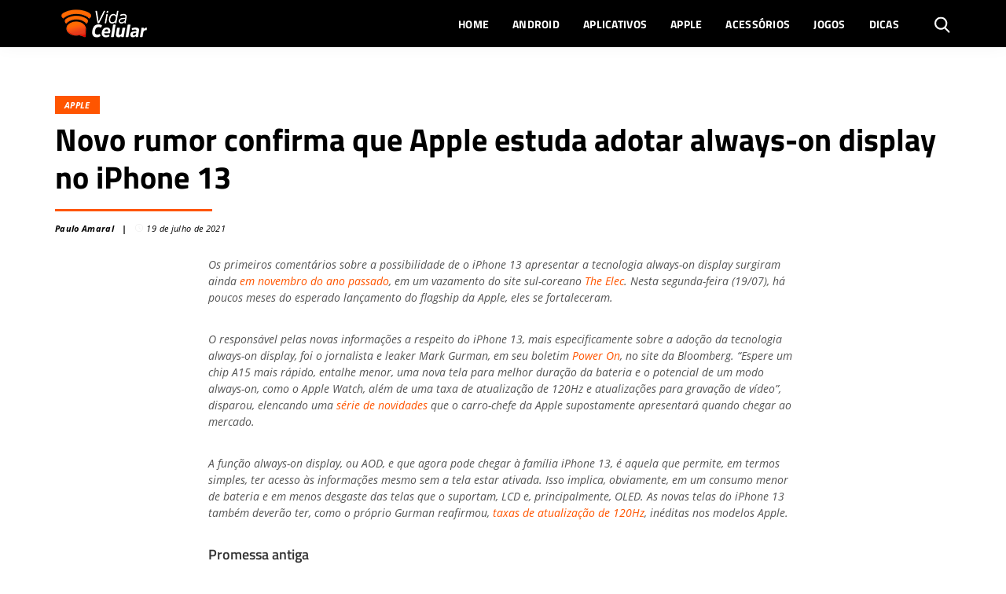

--- FILE ---
content_type: text/html; charset=UTF-8
request_url: https://vidacelular.com.br/2021/07/19/novo-rumor-confirma-que-apple-estuda-adotar-always-on-no-iphone-13/
body_size: 21263
content:
<!DOCTYPE html>
<html http-equiv="Content-Language" content="pt-br, en, es" lang="pt-br">

<head>
	<link rel="preconnect" crossorigin="use-credentials" href="//me.jsuol.com.br">
	<link rel="preconnect" crossorigin="use-credentials" href="//tracker.bt.uol.com.br">
	<link rel="preconnect" crossorigin="use-credentials" href="//www.facebook.com">
	<link rel="preconnect" crossorigin="use-credentials" href="//securepubads.g.doubleclick.net">
	<link rel="preconnect" href="https://fonts.googleapis.com">
	<link rel="preconnect" href="https://fonts.gstatic.com" crossorigin>

	<script>window.__wp_post_id = "66123";</script>
		<meta name='robots' content='index, follow, max-image-preview:large, max-snippet:-1, max-video-preview:-1' />
	<style>img:is([sizes="auto" i], [sizes^="auto," i]) { contain-intrinsic-size: 3000px 1500px }</style>
	<link rel="alternate" hreflang="pt" href="https://vidacelular.com.br/2021/07/19/novo-rumor-confirma-que-apple-estuda-adotar-always-on-no-iphone-13/" />
<link rel="alternate" hreflang="hr" href="https://vidacelular.com.br/hr/2021/07/19/novo-rumor-confirma-que-apple-estuda-adotar-always-on-no-iphone-13/" />
<link rel="alternate" hreflang="cs" href="https://vidacelular.com.br/cs/2021/07/19/novo-rumor-confirma-que-apple-estuda-adotar-always-on-no-iphone-13/" />
<link rel="alternate" hreflang="nl" href="https://vidacelular.com.br/nl/2021/07/19/novo-rumor-confirma-que-apple-estuda-adotar-always-on-no-iphone-13/" />
<link rel="alternate" hreflang="en" href="https://vidacelular.com.br/en/2021/07/19/novo-rumor-confirma-que-apple-estuda-adotar-always-on-no-iphone-13/" />
<link rel="alternate" hreflang="fi" href="https://vidacelular.com.br/fi/2021/07/19/novo-rumor-confirma-que-apple-estuda-adotar-always-on-no-iphone-13/" />
<link rel="alternate" hreflang="fr" href="https://vidacelular.com.br/fr/2021/07/19/novo-rumor-confirma-que-apple-estuda-adotar-always-on-no-iphone-13/" />
<link rel="alternate" hreflang="de" href="https://vidacelular.com.br/de/2021/07/19/novo-rumor-confirma-que-apple-estuda-adotar-always-on-no-iphone-13/" />
<link rel="alternate" hreflang="el" href="https://vidacelular.com.br/el/2021/07/19/novo-rumor-confirma-que-apple-estuda-adotar-always-on-no-iphone-13/" />
<link rel="alternate" hreflang="hu" href="https://vidacelular.com.br/hu/2021/07/19/novo-rumor-confirma-que-apple-estuda-adotar-always-on-no-iphone-13/" />
<link rel="alternate" hreflang="it" href="https://vidacelular.com.br/it/2021/07/19/novo-rumor-confirma-que-apple-estuda-adotar-always-on-no-iphone-13/" />
<link rel="alternate" hreflang="no" href="https://vidacelular.com.br/no/2021/07/19/novo-rumor-confirma-que-apple-estuda-adotar-always-on-no-iphone-13/" />
<link rel="alternate" hreflang="pl" href="https://vidacelular.com.br/pl/2021/07/19/novo-rumor-confirma-que-apple-estuda-adotar-always-on-no-iphone-13/" />
<link rel="alternate" hreflang="ro" href="https://vidacelular.com.br/ro/2021/07/19/novo-rumor-confirma-que-apple-estuda-adotar-always-on-no-iphone-13/" />
<link rel="alternate" hreflang="ru" href="https://vidacelular.com.br/ru/2021/07/19/novo-rumor-confirma-que-apple-estuda-adotar-always-on-no-iphone-13/" />
<link rel="alternate" hreflang="es" href="https://vidacelular.com.br/es/2021/07/19/novo-rumor-confirma-que-apple-estuda-adotar-always-on-no-iphone-13/" />
<link rel="alternate" hreflang="sv" href="https://vidacelular.com.br/sv/2021/07/19/novo-rumor-confirma-que-apple-estuda-adotar-always-on-no-iphone-13/" />
<link rel="alternate" hreflang="th" href="https://vidacelular.com.br/th/2021/07/19/novo-rumor-confirma-que-apple-estuda-adotar-always-on-no-iphone-13/" />
<link rel="alternate" hreflang="tr" href="https://vidacelular.com.br/tr/2021/07/19/novo-rumor-confirma-que-apple-estuda-adotar-always-on-no-iphone-13/" />
<link rel="alternate" hreflang="uk" href="https://vidacelular.com.br/uk/2021/07/19/novo-rumor-confirma-que-apple-estuda-adotar-always-on-no-iphone-13/" />

	<!-- This site is optimized with the Yoast SEO Premium plugin v24.7 (Yoast SEO v24.7) - https://yoast.com/wordpress/plugins/seo/ -->
	<title>Novo rumor confirma que Apple estuda adotar always-on display no iPhone 13 - Vida Celular</title>
	<meta name="description" content="A tecnologia always-on display, que permite acesso às notificações sem a tela estar acesa, pode realmente estar presente no iPhone 13" />
	<link rel="canonical" href="https://vidacelular.com.br/2021/07/19/novo-rumor-confirma-que-apple-estuda-adotar-always-on-no-iphone-13/" />
	<meta property="og:locale" content="pt_BR" />
	<meta property="og:type" content="article" />
	<meta property="og:title" content="Novo rumor confirma que Apple estuda adotar always-on display no iPhone 13" />
	<meta property="og:description" content="A tecnologia always-on display, que permite acesso às notificações sem a tela estar acesa, pode realmente estar presente no iPhone 13" />
	<meta property="og:url" content="https://vidacelular.com.br/2021/07/19/novo-rumor-confirma-que-apple-estuda-adotar-always-on-no-iphone-13/" />
	<meta property="og:site_name" content="Vida Celular" />
	<meta property="article:published_time" content="2021-07-19T13:08:17+00:00" />
	<meta property="article:modified_time" content="2021-07-19T14:01:46+00:00" />
	<meta property="og:image" content="https://vidacelular.com.br/wp-content/uploads/2021/07/iphone-13-everything-apple-pro-1.jpg" />
	<meta property="og:image:width" content="1920" />
	<meta property="og:image:height" content="812" />
	<meta property="og:image:type" content="image/jpeg" />
	<meta name="author" content="Paulo Amaral" />
	<meta name="twitter:card" content="summary_large_image" />
	<script type="application/ld+json" class="yoast-schema-graph">{"@context":"https://schema.org","@graph":[{"@type":"Article","@id":"https://vidacelular.com.br/2021/07/19/novo-rumor-confirma-que-apple-estuda-adotar-always-on-no-iphone-13/#article","isPartOf":{"@id":"https://vidacelular.com.br/2021/07/19/novo-rumor-confirma-que-apple-estuda-adotar-always-on-no-iphone-13/"},"author":{"name":"Paulo Amaral","@id":"https://vidacelular.com.br/#/schema/person/908f0068dc0d3aaa4acb83f0a586dccd"},"headline":"Novo rumor confirma que Apple estuda adotar always-on display no iPhone 13","datePublished":"2021-07-19T13:08:17+00:00","dateModified":"2021-07-19T14:01:46+00:00","mainEntityOfPage":{"@id":"https://vidacelular.com.br/2021/07/19/novo-rumor-confirma-que-apple-estuda-adotar-always-on-no-iphone-13/"},"wordCount":457,"publisher":{"@id":"https://vidacelular.com.br/#organization"},"image":{"@id":"https://vidacelular.com.br/2021/07/19/novo-rumor-confirma-que-apple-estuda-adotar-always-on-no-iphone-13/#primaryimage"},"thumbnailUrl":"https://vidacelular.com.br/wp-content/uploads/2021/07/iphone-13-everything-apple-pro-1.jpg","keywords":["Flagship","iPhone 13","Lançamento futuro","Tela","Vazamentos"],"articleSection":["Apple"],"inLanguage":"pt-BR"},{"@type":"WebPage","@id":"https://vidacelular.com.br/2021/07/19/novo-rumor-confirma-que-apple-estuda-adotar-always-on-no-iphone-13/","url":"https://vidacelular.com.br/2021/07/19/novo-rumor-confirma-que-apple-estuda-adotar-always-on-no-iphone-13/","name":"Novo rumor confirma que Apple estuda adotar always-on display no iPhone 13 - Vida Celular","isPartOf":{"@id":"https://vidacelular.com.br/#website"},"primaryImageOfPage":{"@id":"https://vidacelular.com.br/2021/07/19/novo-rumor-confirma-que-apple-estuda-adotar-always-on-no-iphone-13/#primaryimage"},"image":{"@id":"https://vidacelular.com.br/2021/07/19/novo-rumor-confirma-que-apple-estuda-adotar-always-on-no-iphone-13/#primaryimage"},"thumbnailUrl":"https://vidacelular.com.br/wp-content/uploads/2021/07/iphone-13-everything-apple-pro-1.jpg","datePublished":"2021-07-19T13:08:17+00:00","dateModified":"2021-07-19T14:01:46+00:00","description":"A tecnologia always-on display, que permite acesso às notificações sem a tela estar acesa, pode realmente estar presente no iPhone 13","breadcrumb":{"@id":"https://vidacelular.com.br/2021/07/19/novo-rumor-confirma-que-apple-estuda-adotar-always-on-no-iphone-13/#breadcrumb"},"inLanguage":"pt-BR","potentialAction":[{"@type":"ReadAction","target":["https://vidacelular.com.br/2021/07/19/novo-rumor-confirma-que-apple-estuda-adotar-always-on-no-iphone-13/"]}]},{"@type":"ImageObject","inLanguage":"pt-BR","@id":"https://vidacelular.com.br/2021/07/19/novo-rumor-confirma-que-apple-estuda-adotar-always-on-no-iphone-13/#primaryimage","url":"https://vidacelular.com.br/wp-content/uploads/2021/07/iphone-13-everything-apple-pro-1.jpg","contentUrl":"https://vidacelular.com.br/wp-content/uploads/2021/07/iphone-13-everything-apple-pro-1.jpg","width":1920,"height":812,"caption":"Imagem mostra suposto design do iPhone 13, que pode ter tecnologia always-on display"},{"@type":"BreadcrumbList","@id":"https://vidacelular.com.br/2021/07/19/novo-rumor-confirma-que-apple-estuda-adotar-always-on-no-iphone-13/#breadcrumb","itemListElement":[{"@type":"ListItem","position":1,"name":"Início","item":"https://vidacelular.com.br/"},{"@type":"ListItem","position":2,"name":"Apple","item":"https://vidacelular.com.br/categorias/apple/"},{"@type":"ListItem","position":3,"name":"Novo rumor confirma que Apple estuda adotar always-on display no iPhone 13"}]},{"@type":"WebSite","@id":"https://vidacelular.com.br/#website","url":"https://vidacelular.com.br/","name":"Vida Celular","description":"","publisher":{"@id":"https://vidacelular.com.br/#organization"},"potentialAction":[{"@type":"SearchAction","target":{"@type":"EntryPoint","urlTemplate":"https://vidacelular.com.br/?s={search_term_string}"},"query-input":{"@type":"PropertyValueSpecification","valueRequired":true,"valueName":"search_term_string"}}],"inLanguage":"pt-BR"},{"@type":"Organization","@id":"https://vidacelular.com.br/#organization","name":"Vida Celular","url":"https://vidacelular.com.br/","logo":{"@type":"ImageObject","inLanguage":"pt-BR","@id":"https://vidacelular.com.br/#/schema/logo/image/","url":"https://vidacelular.com.br/wp-content/uploads/2020/07/vida-celular-logo-laranja.png","contentUrl":"https://vidacelular.com.br/wp-content/uploads/2020/07/vida-celular-logo-laranja.png","width":454,"height":280,"caption":"Vida Celular"},"image":{"@id":"https://vidacelular.com.br/#/schema/logo/image/"}},{"@type":"Person","@id":"https://vidacelular.com.br/#/schema/person/908f0068dc0d3aaa4acb83f0a586dccd","name":"Paulo Amaral","url":"https://vidacelular.com.br/author/paulo-amaral/"}]}</script>
	<!-- / Yoast SEO Premium plugin. -->


<link rel='dns-prefetch' href='//vidacelular.com.br' />
<script type="text/javascript">
/* <![CDATA[ */
window._wpemojiSettings = {"baseUrl":"https:\/\/s.w.org\/images\/core\/emoji\/15.0.3\/72x72\/","ext":".png","svgUrl":"https:\/\/s.w.org\/images\/core\/emoji\/15.0.3\/svg\/","svgExt":".svg","source":{"concatemoji":"https:\/\/vidacelular.com.br\/wp-includes\/js\/wp-emoji-release.min.js?ver=6.7.4"}};
/*! This file is auto-generated */
!function(i,n){var o,s,e;function c(e){try{var t={supportTests:e,timestamp:(new Date).valueOf()};sessionStorage.setItem(o,JSON.stringify(t))}catch(e){}}function p(e,t,n){e.clearRect(0,0,e.canvas.width,e.canvas.height),e.fillText(t,0,0);var t=new Uint32Array(e.getImageData(0,0,e.canvas.width,e.canvas.height).data),r=(e.clearRect(0,0,e.canvas.width,e.canvas.height),e.fillText(n,0,0),new Uint32Array(e.getImageData(0,0,e.canvas.width,e.canvas.height).data));return t.every(function(e,t){return e===r[t]})}function u(e,t,n){switch(t){case"flag":return n(e,"\ud83c\udff3\ufe0f\u200d\u26a7\ufe0f","\ud83c\udff3\ufe0f\u200b\u26a7\ufe0f")?!1:!n(e,"\ud83c\uddfa\ud83c\uddf3","\ud83c\uddfa\u200b\ud83c\uddf3")&&!n(e,"\ud83c\udff4\udb40\udc67\udb40\udc62\udb40\udc65\udb40\udc6e\udb40\udc67\udb40\udc7f","\ud83c\udff4\u200b\udb40\udc67\u200b\udb40\udc62\u200b\udb40\udc65\u200b\udb40\udc6e\u200b\udb40\udc67\u200b\udb40\udc7f");case"emoji":return!n(e,"\ud83d\udc26\u200d\u2b1b","\ud83d\udc26\u200b\u2b1b")}return!1}function f(e,t,n){var r="undefined"!=typeof WorkerGlobalScope&&self instanceof WorkerGlobalScope?new OffscreenCanvas(300,150):i.createElement("canvas"),a=r.getContext("2d",{willReadFrequently:!0}),o=(a.textBaseline="top",a.font="600 32px Arial",{});return e.forEach(function(e){o[e]=t(a,e,n)}),o}function t(e){var t=i.createElement("script");t.src=e,t.defer=!0,i.head.appendChild(t)}"undefined"!=typeof Promise&&(o="wpEmojiSettingsSupports",s=["flag","emoji"],n.supports={everything:!0,everythingExceptFlag:!0},e=new Promise(function(e){i.addEventListener("DOMContentLoaded",e,{once:!0})}),new Promise(function(t){var n=function(){try{var e=JSON.parse(sessionStorage.getItem(o));if("object"==typeof e&&"number"==typeof e.timestamp&&(new Date).valueOf()<e.timestamp+604800&&"object"==typeof e.supportTests)return e.supportTests}catch(e){}return null}();if(!n){if("undefined"!=typeof Worker&&"undefined"!=typeof OffscreenCanvas&&"undefined"!=typeof URL&&URL.createObjectURL&&"undefined"!=typeof Blob)try{var e="postMessage("+f.toString()+"("+[JSON.stringify(s),u.toString(),p.toString()].join(",")+"));",r=new Blob([e],{type:"text/javascript"}),a=new Worker(URL.createObjectURL(r),{name:"wpTestEmojiSupports"});return void(a.onmessage=function(e){c(n=e.data),a.terminate(),t(n)})}catch(e){}c(n=f(s,u,p))}t(n)}).then(function(e){for(var t in e)n.supports[t]=e[t],n.supports.everything=n.supports.everything&&n.supports[t],"flag"!==t&&(n.supports.everythingExceptFlag=n.supports.everythingExceptFlag&&n.supports[t]);n.supports.everythingExceptFlag=n.supports.everythingExceptFlag&&!n.supports.flag,n.DOMReady=!1,n.readyCallback=function(){n.DOMReady=!0}}).then(function(){return e}).then(function(){var e;n.supports.everything||(n.readyCallback(),(e=n.source||{}).concatemoji?t(e.concatemoji):e.wpemoji&&e.twemoji&&(t(e.twemoji),t(e.wpemoji)))}))}((window,document),window._wpemojiSettings);
/* ]]> */
</script>
<style id='wp-emoji-styles-inline-css' type='text/css'>

	img.wp-smiley, img.emoji {
		display: inline !important;
		border: none !important;
		box-shadow: none !important;
		height: 1em !important;
		width: 1em !important;
		margin: 0 0.07em !important;
		vertical-align: -0.1em !important;
		background: none !important;
		padding: 0 !important;
	}
</style>
<link rel='stylesheet' id='wp-block-library-css' href='https://vidacelular.com.br/wp-includes/css/dist/block-library/style.min.css?ver=6.7.4' type='text/css' media='all' />
<link rel='stylesheet' id='fontawesome-free-css' href='https://vidacelular.com.br/wp-content/plugins/getwid/vendors/fontawesome-free/css/all.min.css?ver=5.5.0' type='text/css' media='all' />
<link rel='stylesheet' id='slick-css' href='https://vidacelular.com.br/wp-content/plugins/getwid/vendors/slick/slick/slick.min.css?ver=1.9.0' type='text/css' media='all' />
<link rel='stylesheet' id='slick-theme-css' href='https://vidacelular.com.br/wp-content/plugins/getwid/vendors/slick/slick/slick-theme.min.css?ver=1.9.0' type='text/css' media='all' />
<link rel='stylesheet' id='mp-fancybox-css' href='https://vidacelular.com.br/wp-content/plugins/getwid/vendors/mp-fancybox/jquery.fancybox.min.css?ver=3.5.7-mp.1' type='text/css' media='all' />
<link rel='stylesheet' id='getwid-blocks-css' href='https://vidacelular.com.br/wp-content/plugins/getwid/assets/css/blocks.style.css?ver=2.1.3' type='text/css' media='all' />
<style id='classic-theme-styles-inline-css' type='text/css'>
/*! This file is auto-generated */
.wp-block-button__link{color:#fff;background-color:#32373c;border-radius:9999px;box-shadow:none;text-decoration:none;padding:calc(.667em + 2px) calc(1.333em + 2px);font-size:1.125em}.wp-block-file__button{background:#32373c;color:#fff;text-decoration:none}
</style>
<style id='global-styles-inline-css' type='text/css'>
:root{--wp--preset--aspect-ratio--square: 1;--wp--preset--aspect-ratio--4-3: 4/3;--wp--preset--aspect-ratio--3-4: 3/4;--wp--preset--aspect-ratio--3-2: 3/2;--wp--preset--aspect-ratio--2-3: 2/3;--wp--preset--aspect-ratio--16-9: 16/9;--wp--preset--aspect-ratio--9-16: 9/16;--wp--preset--color--black: #000000;--wp--preset--color--cyan-bluish-gray: #abb8c3;--wp--preset--color--white: #ffffff;--wp--preset--color--pale-pink: #f78da7;--wp--preset--color--vivid-red: #cf2e2e;--wp--preset--color--luminous-vivid-orange: #ff6900;--wp--preset--color--luminous-vivid-amber: #fcb900;--wp--preset--color--light-green-cyan: #7bdcb5;--wp--preset--color--vivid-green-cyan: #00d084;--wp--preset--color--pale-cyan-blue: #8ed1fc;--wp--preset--color--vivid-cyan-blue: #0693e3;--wp--preset--color--vivid-purple: #9b51e0;--wp--preset--gradient--vivid-cyan-blue-to-vivid-purple: linear-gradient(135deg,rgba(6,147,227,1) 0%,rgb(155,81,224) 100%);--wp--preset--gradient--light-green-cyan-to-vivid-green-cyan: linear-gradient(135deg,rgb(122,220,180) 0%,rgb(0,208,130) 100%);--wp--preset--gradient--luminous-vivid-amber-to-luminous-vivid-orange: linear-gradient(135deg,rgba(252,185,0,1) 0%,rgba(255,105,0,1) 100%);--wp--preset--gradient--luminous-vivid-orange-to-vivid-red: linear-gradient(135deg,rgba(255,105,0,1) 0%,rgb(207,46,46) 100%);--wp--preset--gradient--very-light-gray-to-cyan-bluish-gray: linear-gradient(135deg,rgb(238,238,238) 0%,rgb(169,184,195) 100%);--wp--preset--gradient--cool-to-warm-spectrum: linear-gradient(135deg,rgb(74,234,220) 0%,rgb(151,120,209) 20%,rgb(207,42,186) 40%,rgb(238,44,130) 60%,rgb(251,105,98) 80%,rgb(254,248,76) 100%);--wp--preset--gradient--blush-light-purple: linear-gradient(135deg,rgb(255,206,236) 0%,rgb(152,150,240) 100%);--wp--preset--gradient--blush-bordeaux: linear-gradient(135deg,rgb(254,205,165) 0%,rgb(254,45,45) 50%,rgb(107,0,62) 100%);--wp--preset--gradient--luminous-dusk: linear-gradient(135deg,rgb(255,203,112) 0%,rgb(199,81,192) 50%,rgb(65,88,208) 100%);--wp--preset--gradient--pale-ocean: linear-gradient(135deg,rgb(255,245,203) 0%,rgb(182,227,212) 50%,rgb(51,167,181) 100%);--wp--preset--gradient--electric-grass: linear-gradient(135deg,rgb(202,248,128) 0%,rgb(113,206,126) 100%);--wp--preset--gradient--midnight: linear-gradient(135deg,rgb(2,3,129) 0%,rgb(40,116,252) 100%);--wp--preset--font-size--small: 13px;--wp--preset--font-size--medium: 20px;--wp--preset--font-size--large: 36px;--wp--preset--font-size--x-large: 42px;--wp--preset--spacing--20: 0.44rem;--wp--preset--spacing--30: 0.67rem;--wp--preset--spacing--40: 1rem;--wp--preset--spacing--50: 1.5rem;--wp--preset--spacing--60: 2.25rem;--wp--preset--spacing--70: 3.38rem;--wp--preset--spacing--80: 5.06rem;--wp--preset--shadow--natural: 6px 6px 9px rgba(0, 0, 0, 0.2);--wp--preset--shadow--deep: 12px 12px 50px rgba(0, 0, 0, 0.4);--wp--preset--shadow--sharp: 6px 6px 0px rgba(0, 0, 0, 0.2);--wp--preset--shadow--outlined: 6px 6px 0px -3px rgba(255, 255, 255, 1), 6px 6px rgba(0, 0, 0, 1);--wp--preset--shadow--crisp: 6px 6px 0px rgba(0, 0, 0, 1);}:where(.is-layout-flex){gap: 0.5em;}:where(.is-layout-grid){gap: 0.5em;}body .is-layout-flex{display: flex;}.is-layout-flex{flex-wrap: wrap;align-items: center;}.is-layout-flex > :is(*, div){margin: 0;}body .is-layout-grid{display: grid;}.is-layout-grid > :is(*, div){margin: 0;}:where(.wp-block-columns.is-layout-flex){gap: 2em;}:where(.wp-block-columns.is-layout-grid){gap: 2em;}:where(.wp-block-post-template.is-layout-flex){gap: 1.25em;}:where(.wp-block-post-template.is-layout-grid){gap: 1.25em;}.has-black-color{color: var(--wp--preset--color--black) !important;}.has-cyan-bluish-gray-color{color: var(--wp--preset--color--cyan-bluish-gray) !important;}.has-white-color{color: var(--wp--preset--color--white) !important;}.has-pale-pink-color{color: var(--wp--preset--color--pale-pink) !important;}.has-vivid-red-color{color: var(--wp--preset--color--vivid-red) !important;}.has-luminous-vivid-orange-color{color: var(--wp--preset--color--luminous-vivid-orange) !important;}.has-luminous-vivid-amber-color{color: var(--wp--preset--color--luminous-vivid-amber) !important;}.has-light-green-cyan-color{color: var(--wp--preset--color--light-green-cyan) !important;}.has-vivid-green-cyan-color{color: var(--wp--preset--color--vivid-green-cyan) !important;}.has-pale-cyan-blue-color{color: var(--wp--preset--color--pale-cyan-blue) !important;}.has-vivid-cyan-blue-color{color: var(--wp--preset--color--vivid-cyan-blue) !important;}.has-vivid-purple-color{color: var(--wp--preset--color--vivid-purple) !important;}.has-black-background-color{background-color: var(--wp--preset--color--black) !important;}.has-cyan-bluish-gray-background-color{background-color: var(--wp--preset--color--cyan-bluish-gray) !important;}.has-white-background-color{background-color: var(--wp--preset--color--white) !important;}.has-pale-pink-background-color{background-color: var(--wp--preset--color--pale-pink) !important;}.has-vivid-red-background-color{background-color: var(--wp--preset--color--vivid-red) !important;}.has-luminous-vivid-orange-background-color{background-color: var(--wp--preset--color--luminous-vivid-orange) !important;}.has-luminous-vivid-amber-background-color{background-color: var(--wp--preset--color--luminous-vivid-amber) !important;}.has-light-green-cyan-background-color{background-color: var(--wp--preset--color--light-green-cyan) !important;}.has-vivid-green-cyan-background-color{background-color: var(--wp--preset--color--vivid-green-cyan) !important;}.has-pale-cyan-blue-background-color{background-color: var(--wp--preset--color--pale-cyan-blue) !important;}.has-vivid-cyan-blue-background-color{background-color: var(--wp--preset--color--vivid-cyan-blue) !important;}.has-vivid-purple-background-color{background-color: var(--wp--preset--color--vivid-purple) !important;}.has-black-border-color{border-color: var(--wp--preset--color--black) !important;}.has-cyan-bluish-gray-border-color{border-color: var(--wp--preset--color--cyan-bluish-gray) !important;}.has-white-border-color{border-color: var(--wp--preset--color--white) !important;}.has-pale-pink-border-color{border-color: var(--wp--preset--color--pale-pink) !important;}.has-vivid-red-border-color{border-color: var(--wp--preset--color--vivid-red) !important;}.has-luminous-vivid-orange-border-color{border-color: var(--wp--preset--color--luminous-vivid-orange) !important;}.has-luminous-vivid-amber-border-color{border-color: var(--wp--preset--color--luminous-vivid-amber) !important;}.has-light-green-cyan-border-color{border-color: var(--wp--preset--color--light-green-cyan) !important;}.has-vivid-green-cyan-border-color{border-color: var(--wp--preset--color--vivid-green-cyan) !important;}.has-pale-cyan-blue-border-color{border-color: var(--wp--preset--color--pale-cyan-blue) !important;}.has-vivid-cyan-blue-border-color{border-color: var(--wp--preset--color--vivid-cyan-blue) !important;}.has-vivid-purple-border-color{border-color: var(--wp--preset--color--vivid-purple) !important;}.has-vivid-cyan-blue-to-vivid-purple-gradient-background{background: var(--wp--preset--gradient--vivid-cyan-blue-to-vivid-purple) !important;}.has-light-green-cyan-to-vivid-green-cyan-gradient-background{background: var(--wp--preset--gradient--light-green-cyan-to-vivid-green-cyan) !important;}.has-luminous-vivid-amber-to-luminous-vivid-orange-gradient-background{background: var(--wp--preset--gradient--luminous-vivid-amber-to-luminous-vivid-orange) !important;}.has-luminous-vivid-orange-to-vivid-red-gradient-background{background: var(--wp--preset--gradient--luminous-vivid-orange-to-vivid-red) !important;}.has-very-light-gray-to-cyan-bluish-gray-gradient-background{background: var(--wp--preset--gradient--very-light-gray-to-cyan-bluish-gray) !important;}.has-cool-to-warm-spectrum-gradient-background{background: var(--wp--preset--gradient--cool-to-warm-spectrum) !important;}.has-blush-light-purple-gradient-background{background: var(--wp--preset--gradient--blush-light-purple) !important;}.has-blush-bordeaux-gradient-background{background: var(--wp--preset--gradient--blush-bordeaux) !important;}.has-luminous-dusk-gradient-background{background: var(--wp--preset--gradient--luminous-dusk) !important;}.has-pale-ocean-gradient-background{background: var(--wp--preset--gradient--pale-ocean) !important;}.has-electric-grass-gradient-background{background: var(--wp--preset--gradient--electric-grass) !important;}.has-midnight-gradient-background{background: var(--wp--preset--gradient--midnight) !important;}.has-small-font-size{font-size: var(--wp--preset--font-size--small) !important;}.has-medium-font-size{font-size: var(--wp--preset--font-size--medium) !important;}.has-large-font-size{font-size: var(--wp--preset--font-size--large) !important;}.has-x-large-font-size{font-size: var(--wp--preset--font-size--x-large) !important;}
:where(.wp-block-post-template.is-layout-flex){gap: 1.25em;}:where(.wp-block-post-template.is-layout-grid){gap: 1.25em;}
:where(.wp-block-columns.is-layout-flex){gap: 2em;}:where(.wp-block-columns.is-layout-grid){gap: 2em;}
:root :where(.wp-block-pullquote){font-size: 1.5em;line-height: 1.6;}
</style>
<link rel='stylesheet' id='gn-frontend-gnfollow-style-css' href='https://vidacelular.com.br/wp-content/plugins/gn-publisher/assets/css/gn-frontend-gnfollow.min.css?ver=1.5.20' type='text/css' media='all' />
<link rel='stylesheet' id='bootstrap-css' href='https://vidacelular.com.br/wp-content/themes/olhardigital/assets/css/bootstrap.min.css?ver=6.7.4' type='text/css' media='all' />
<script type="text/javascript" src="https://vidacelular.com.br/wp-includes/js/jquery/jquery.min.js?ver=3.7.1&#039; defer " id="jquery-core-js"></script>
<script type="text/javascript" src="https://vidacelular.com.br/wp-includes/js/jquery/jquery-migrate.min.js?ver=3.4.1&#039; defer " id="jquery-migrate-js"></script>
<link rel="https://api.w.org/" href="https://vidacelular.com.br/wp-json/" /><link rel="alternate" title="JSON" type="application/json" href="https://vidacelular.com.br/wp-json/wp/v2/posts/66123" /><link rel="EditURI" type="application/rsd+xml" title="RSD" href="https://vidacelular.com.br/xmlrpc.php?rsd" />
<link rel='shortlink' href='https://vidacelular.com.br/?p=66123' />
<style>
        .jogos-sheet {
          font-family: Arial, sans-serif;
          padding: 16px;
          max-width: 800px;
          margin: 0 auto;
        }
        .match-card {
            background: #eee;
            border-radius: 8px;
            padding: 16px;
            margin-bottom: 20px;
            text-align: center;
        }
        .league {
          font-size: 16px;
          font-weight: bold;
          color: #070;
          margin-bottom: 16px;
          text-transform: uppercase;
        }
        .match {
          display: flex;
          align-items: center;
          justify-content: center;
          gap: 15px;
          flex-wrap: wrap;
          margin-bottom: 10px;
        }
        .team {
          display: flex;
          align-items: center;
          gap: 8px;
        }
        .vs {
          font-weight: bold;
          color: #666;
          font-size: 16px;
        }
        .match-time {
          font-size: 14px;
          font-weight: 500;
          color: #666;
          margin: 6px 0 12px;
        }
        .streaming {
          display: flex;
          flex-direction: column;
          align-items: center;
          gap: 6px;
        }
        .streaming-text {
          font-size: 14px;
          color: #666;
        }
        .streaming-button {
          background: #070;
          color: #fff;
          padding: 6px 12px;
          font-size: 13px;
          border-radius: 4px;
          font-weight: bold;
          display: inline;
          margin: 0 auto;
        }
        .streaming-button:hover {
          filter: brightness(0.9);
        }
        @media (max-width: 600px) {
          .match {
            gap: 8px;
          }
        }
    </style>      <meta name="onesignal" content="wordpress-plugin"/>
            <script>

      window.OneSignalDeferred = window.OneSignalDeferred || [];

      OneSignalDeferred.push(function(OneSignal) {
        var oneSignal_options = {};
        window._oneSignalInitOptions = oneSignal_options;

        oneSignal_options['serviceWorkerParam'] = { scope: '/' };
oneSignal_options['serviceWorkerPath'] = 'OneSignalSDKWorker.js.php';

        OneSignal.Notifications.setDefaultUrl("https://vidacelular.com.br");

        oneSignal_options['wordpress'] = true;
oneSignal_options['appId'] = '0f6fa5ab-f7d9-407b-a0b7-a58e86ec8e81';
oneSignal_options['allowLocalhostAsSecureOrigin'] = true;
oneSignal_options['welcomeNotification'] = { };
oneSignal_options['welcomeNotification']['title'] = "";
oneSignal_options['welcomeNotification']['message'] = "Obrigado por se inscrever!";
oneSignal_options['path'] = "https://vidacelular.com.br/wp-content/plugins/onesignal-free-web-push-notifications/sdk_files/";
oneSignal_options['safari_web_id'] = "web.onesignal.auto.0d6d1ede-d24a-45d0-ba73-2f88839c0735";
oneSignal_options['promptOptions'] = { };
oneSignal_options['promptOptions']['actionMessage'] = "Para receber as notícias mais importantes do mundo dos smartphones, é só se cadastrar.";
oneSignal_options['promptOptions']['acceptButtonText'] = "ACEITAR";
oneSignal_options['promptOptions']['cancelButtonText'] = "NÃO, OBRIGADO";
              OneSignal.init(window._oneSignalInitOptions);
              OneSignal.Slidedown.promptPush()      });

      function documentInitOneSignal() {
        var oneSignal_elements = document.getElementsByClassName("OneSignal-prompt");

        var oneSignalLinkClickHandler = function(event) { OneSignal.Notifications.requestPermission(); event.preventDefault(); };        for(var i = 0; i < oneSignal_elements.length; i++)
          oneSignal_elements[i].addEventListener('click', oneSignalLinkClickHandler, false);
      }

      if (document.readyState === 'complete') {
           documentInitOneSignal();
      }
      else {
           window.addEventListener("load", function(event){
               documentInitOneSignal();
          });
      }
    </script>
<!-- Não existe versão amphtml disponível para essa URL. --><link rel="icon" href="https://vidacelular.com.br/wp-content/uploads/2020/10/cropped-icone_logo-32x32.png" sizes="32x32" />
<link rel="icon" href="https://vidacelular.com.br/wp-content/uploads/2020/10/cropped-icone_logo-192x192.png" sizes="192x192" />
<link rel="apple-touch-icon" href="https://vidacelular.com.br/wp-content/uploads/2020/10/cropped-icone_logo-180x180.png" />
<meta name="msapplication-TileImage" content="https://vidacelular.com.br/wp-content/uploads/2020/10/cropped-icone_logo-270x270.png" />

	<meta http-equiv="Content-Type" content="text/html; charset=UTF-8" />
	<meta http-equiv="X-UA-Compatible" content="IE=edge" />
	<meta name="viewport" content="width=device-width, initial-scale=1, maximum-scale=5">
	<meta name="author" content="Olhar Digital" />
	<meta name="robots" content="index">

	

	<link rel="profile" href="https://gmpg.org/xfn/11" />
	<meta name="msapplication-TileColor" content="#ffffff">
	<meta property="fb:app_id" content="1180679052138532" />

	<link rel="preload" href="https://script.joinads.me/myad22141.js" crossorigin="anonymous" as="script">
	<script type="module" src="https://script.joinads.me/myad22141.js" crossorigin="anonymous" async></script>

	<style>
		@font-face {
			font-family: 'Open Sans';
			font-style: italic;
			font-weight: 400;
			font-display: fallback;
			src: url(https://fonts.gstatic.com/s/opensans/v18/mem6YaGs126MiZpBA-UFUK0Udc1UAw.woff2) format('woff2');
			unicode-range: U+0460-052F, U+1C80-1C88, U+20B4, U+2DE0-2DFF, U+A640-A69F, U+FE2E-FE2F
		}

		@font-face {
			font-family: 'Open Sans';
			font-style: italic;
			font-weight: 400;
			font-display: fallback;
			src: url(https://fonts.gstatic.com/s/opensans/v18/mem6YaGs126MiZpBA-UFUK0ddc1UAw.woff2) format('woff2');
			unicode-range: U+0400-045F, U+0490-0491, U+04B0-04B1, U+2116
		}

		@font-face {
			font-family: 'Open Sans';
			font-style: italic;
			font-weight: 400;
			font-display: fallback;
			src: url(https://fonts.gstatic.com/s/opensans/v18/mem6YaGs126MiZpBA-UFUK0Vdc1UAw.woff2) format('woff2');
			unicode-range: U+1F00-1FFF
		}

		@font-face {
			font-family: 'Open Sans';
			font-style: italic;
			font-weight: 400;
			font-display: fallback;
			src: url(https://fonts.gstatic.com/s/opensans/v18/mem6YaGs126MiZpBA-UFUK0adc1UAw.woff2) format('woff2');
			unicode-range: U+0370-03FF
		}

		@font-face {
			font-family: 'Open Sans';
			font-style: italic;
			font-weight: 400;
			font-display: fallback;
			src: url(https://fonts.gstatic.com/s/opensans/v18/mem6YaGs126MiZpBA-UFUK0Wdc1UAw.woff2) format('woff2');
			unicode-range: U+0102-0103, U+0110-0111, U+0128-0129, U+0168-0169, U+01A0-01A1, U+01AF-01B0, U+1EA0-1EF9, U+20AB
		}

		@font-face {
			font-family: 'Open Sans';
			font-style: italic;
			font-weight: 400;
			font-display: fallback;
			src: url(https://fonts.gstatic.com/s/opensans/v18/mem6YaGs126MiZpBA-UFUK0Xdc1UAw.woff2) format('woff2');
			unicode-range: U+0100-024F, U+0259, U+1E00-1EFF, U+2020, U+20A0-20AB, U+20AD-20CF, U+2113, U+2C60-2C7F, U+A720-A7FF
		}

		@font-face {
			font-family: 'Open Sans';
			font-style: italic;
			font-weight: 400;
			font-display: fallback;
			src: url(https://fonts.gstatic.com/s/opensans/v18/mem6YaGs126MiZpBA-UFUK0Zdc0.woff2) format('woff2');
			unicode-range: U+0000-00FF, U+0131, U+0152-0153, U+02BB-02BC, U+02C6, U+02DA, U+02DC, U+2000-206F, U+2074, U+20AC, U+2122, U+2191, U+2193, U+2212, U+2215, U+FEFF, U+FFFD
		}

		@font-face {
			font-family: 'Open Sans';
			font-style: italic;
			font-weight: 700;
			font-display: fallback;
			src: url(https://fonts.gstatic.com/s/opensans/v18/memnYaGs126MiZpBA-UFUKWiUNhmIqOjjg.woff2) format('woff2');
			unicode-range: U+0460-052F, U+1C80-1C88, U+20B4, U+2DE0-2DFF, U+A640-A69F, U+FE2E-FE2F
		}

		@font-face {
			font-family: 'Open Sans';
			font-style: italic;
			font-weight: 700;
			font-display: fallback;
			src: url(https://fonts.gstatic.com/s/opensans/v18/memnYaGs126MiZpBA-UFUKWiUNhvIqOjjg.woff2) format('woff2');
			unicode-range: U+0400-045F, U+0490-0491, U+04B0-04B1, U+2116
		}

		@font-face {
			font-family: 'Open Sans';
			font-style: italic;
			font-weight: 700;
			font-display: fallback;
			src: url(https://fonts.gstatic.com/s/opensans/v18/memnYaGs126MiZpBA-UFUKWiUNhnIqOjjg.woff2) format('woff2');
			unicode-range: U+1F00-1FFF
		}

		@font-face {
			font-family: 'Open Sans';
			font-style: italic;
			font-weight: 700;
			font-display: fallback;
			src: url(https://fonts.gstatic.com/s/opensans/v18/memnYaGs126MiZpBA-UFUKWiUNhoIqOjjg.woff2) format('woff2');
			unicode-range: U+0370-03FF
		}

		@font-face {
			font-family: 'Open Sans';
			font-style: italic;
			font-weight: 700;
			font-display: fallback;
			src: url(https://fonts.gstatic.com/s/opensans/v18/memnYaGs126MiZpBA-UFUKWiUNhkIqOjjg.woff2) format('woff2');
			unicode-range: U+0102-0103, U+0110-0111, U+0128-0129, U+0168-0169, U+01A0-01A1, U+01AF-01B0, U+1EA0-1EF9, U+20AB
		}

		@font-face {
			font-family: 'Open Sans';
			font-style: italic;
			font-weight: 700;
			font-display: fallback;
			src: url(https://fonts.gstatic.com/s/opensans/v18/memnYaGs126MiZpBA-UFUKWiUNhlIqOjjg.woff2) format('woff2');
			unicode-range: U+0100-024F, U+0259, U+1E00-1EFF, U+2020, U+20A0-20AB, U+20AD-20CF, U+2113, U+2C60-2C7F, U+A720-A7FF
		}

		@font-face {
			font-family: 'Open Sans';
			font-style: italic;
			font-weight: 700;
			font-display: fallback;
			src: url(https://fonts.gstatic.com/s/opensans/v18/memnYaGs126MiZpBA-UFUKWiUNhrIqM.woff2) format('woff2');
			unicode-range: U+0000-00FF, U+0131, U+0152-0153, U+02BB-02BC, U+02C6, U+02DA, U+02DC, U+2000-206F, U+2074, U+20AC, U+2122, U+2191, U+2193, U+2212, U+2215, U+FEFF, U+FFFD
		}

		@font-face {
			font-family: 'Open Sans';
			font-style: italic;
			font-weight: 800;
			font-display: fallback;
			src: url(https://fonts.gstatic.com/s/opensans/v18/memnYaGs126MiZpBA-UFUKW-U9hmIqOjjg.woff2) format('woff2');
			unicode-range: U+0460-052F, U+1C80-1C88, U+20B4, U+2DE0-2DFF, U+A640-A69F, U+FE2E-FE2F
		}

		@font-face {
			font-family: 'Open Sans';
			font-style: italic;
			font-weight: 800;
			font-display: fallback;
			src: url(https://fonts.gstatic.com/s/opensans/v18/memnYaGs126MiZpBA-UFUKW-U9hvIqOjjg.woff2) format('woff2');
			unicode-range: U+0400-045F, U+0490-0491, U+04B0-04B1, U+2116
		}

		@font-face {
			font-family: 'Open Sans';
			font-style: italic;
			font-weight: 800;
			font-display: fallback;
			src: url(https://fonts.gstatic.com/s/opensans/v18/memnYaGs126MiZpBA-UFUKW-U9hnIqOjjg.woff2) format('woff2');
			unicode-range: U+1F00-1FFF
		}

		@font-face {
			font-family: 'Open Sans';
			font-style: italic;
			font-weight: 800;
			font-display: fallback;
			src: url(https://fonts.gstatic.com/s/opensans/v18/memnYaGs126MiZpBA-UFUKW-U9hoIqOjjg.woff2) format('woff2');
			unicode-range: U+0370-03FF
		}

		@font-face {
			font-family: 'Open Sans';
			font-style: italic;
			font-weight: 800;
			font-display: fallback;
			src: url(https://fonts.gstatic.com/s/opensans/v18/memnYaGs126MiZpBA-UFUKW-U9hkIqOjjg.woff2) format('woff2');
			unicode-range: U+0102-0103, U+0110-0111, U+0128-0129, U+0168-0169, U+01A0-01A1, U+01AF-01B0, U+1EA0-1EF9, U+20AB
		}

		@font-face {
			font-family: 'Open Sans';
			font-style: italic;
			font-weight: 800;
			font-display: fallback;
			src: url(https://fonts.gstatic.com/s/opensans/v18/memnYaGs126MiZpBA-UFUKW-U9hlIqOjjg.woff2) format('woff2');
			unicode-range: U+0100-024F, U+0259, U+1E00-1EFF, U+2020, U+20A0-20AB, U+20AD-20CF, U+2113, U+2C60-2C7F, U+A720-A7FF
		}

		@font-face {
			font-family: 'Open Sans';
			font-style: italic;
			font-weight: 800;
			font-display: fallback;
			src: url(https://fonts.gstatic.com/s/opensans/v18/memnYaGs126MiZpBA-UFUKW-U9hrIqM.woff2) format('woff2');
			unicode-range: U+0000-00FF, U+0131, U+0152-0153, U+02BB-02BC, U+02C6, U+02DA, U+02DC, U+2000-206F, U+2074, U+20AC, U+2122, U+2191, U+2193, U+2212, U+2215, U+FEFF, U+FFFD
		}

		@font-face {
			font-family: 'Titillium Web';
			font-style: italic;
			font-weight: 200;
			font-display: fallback;
			src: url(https://fonts.gstatic.com/s/titilliumweb/v9/NaPFcZTIAOhVxoMyOr9n_E7fdMbewI1Db5yciWM.woff2) format('woff2');
			unicode-range: U+0100-024F, U+0259, U+1E00-1EFF, U+2020, U+20A0-20AB, U+20AD-20CF, U+2113, U+2C60-2C7F, U+A720-A7FF
		}

		@font-face {
			font-family: 'Titillium Web';
			font-style: italic;
			font-weight: 200;
			font-display: fallback;
			src: url(https://fonts.gstatic.com/s/titilliumweb/v9/NaPFcZTIAOhVxoMyOr9n_E7fdMbewI1DYZyc.woff2) format('woff2');
			unicode-range: U+0000-00FF, U+0131, U+0152-0153, U+02BB-02BC, U+02C6, U+02DA, U+02DC, U+2000-206F, U+2074, U+20AC, U+2122, U+2191, U+2193, U+2212, U+2215, U+FEFF, U+FFFD
		}

		@font-face {
			font-family: 'Titillium Web';
			font-style: italic;
			font-weight: 300;
			font-display: fallback;
			src: url(https://fonts.gstatic.com/s/titilliumweb/v9/NaPFcZTIAOhVxoMyOr9n_E7fdMbepI5Db5yciWM.woff2) format('woff2');
			unicode-range: U+0100-024F, U+0259, U+1E00-1EFF, U+2020, U+20A0-20AB, U+20AD-20CF, U+2113, U+2C60-2C7F, U+A720-A7FF
		}

		@font-face {
			font-family: 'Titillium Web';
			font-style: italic;
			font-weight: 300;
			font-display: fallback;
			src: url(https://fonts.gstatic.com/s/titilliumweb/v9/NaPFcZTIAOhVxoMyOr9n_E7fdMbepI5DYZyc.woff2) format('woff2');
			unicode-range: U+0000-00FF, U+0131, U+0152-0153, U+02BB-02BC, U+02C6, U+02DA, U+02DC, U+2000-206F, U+2074, U+20AC, U+2122, U+2191, U+2193, U+2212, U+2215, U+FEFF, U+FFFD
		}

		@font-face {
			font-family: 'Titillium Web';
			font-style: italic;
			font-weight: 400;
			font-display: fallback;
			src: url(https://fonts.gstatic.com/s/titilliumweb/v9/NaPAcZTIAOhVxoMyOr9n_E7fdMbWAaxWXr0.woff2) format('woff2');
			unicode-range: U+0100-024F, U+0259, U+1E00-1EFF, U+2020, U+20A0-20AB, U+20AD-20CF, U+2113, U+2C60-2C7F, U+A720-A7FF
		}

		@font-face {
			font-family: 'Titillium Web';
			font-style: italic;
			font-weight: 400;
			font-display: fallback;
			src: url(https://fonts.gstatic.com/s/titilliumweb/v9/NaPAcZTIAOhVxoMyOr9n_E7fdMbWD6xW.woff2) format('woff2');
			unicode-range: U+0000-00FF, U+0131, U+0152-0153, U+02BB-02BC, U+02C6, U+02DA, U+02DC, U+2000-206F, U+2074, U+20AC, U+2122, U+2191, U+2193, U+2212, U+2215, U+FEFF, U+FFFD
		}

		@font-face {
			font-family: 'Titillium Web';
			font-style: italic;
			font-weight: 600;
			font-display: fallback;
			src: url(https://fonts.gstatic.com/s/titilliumweb/v9/NaPFcZTIAOhVxoMyOr9n_E7fdMbe0IhDb5yciWM.woff2) format('woff2');
			unicode-range: U+0100-024F, U+0259, U+1E00-1EFF, U+2020, U+20A0-20AB, U+20AD-20CF, U+2113, U+2C60-2C7F, U+A720-A7FF
		}

		@font-face {
			font-family: 'Titillium Web';
			font-style: italic;
			font-weight: 600;
			font-display: fallback;
			src: url(https://fonts.gstatic.com/s/titilliumweb/v9/NaPFcZTIAOhVxoMyOr9n_E7fdMbe0IhDYZyc.woff2) format('woff2');
			unicode-range: U+0000-00FF, U+0131, U+0152-0153, U+02BB-02BC, U+02C6, U+02DA, U+02DC, U+2000-206F, U+2074, U+20AC, U+2122, U+2191, U+2193, U+2212, U+2215, U+FEFF, U+FFFD
		}

		@font-face {
			font-family: 'Titillium Web';
			font-style: italic;
			font-weight: 700;
			font-display: fallback;
			src: url(https://fonts.gstatic.com/s/titilliumweb/v9/NaPFcZTIAOhVxoMyOr9n_E7fdMbetIlDb5yciWM.woff2) format('woff2');
			unicode-range: U+0100-024F, U+0259, U+1E00-1EFF, U+2020, U+20A0-20AB, U+20AD-20CF, U+2113, U+2C60-2C7F, U+A720-A7FF
		}

		@font-face {
			font-family: 'Titillium Web';
			font-style: italic;
			font-weight: 700;
			font-display: fallback;
			src: url(https://fonts.gstatic.com/s/titilliumweb/v9/NaPFcZTIAOhVxoMyOr9n_E7fdMbetIlDYZyc.woff2) format('woff2');
			unicode-range: U+0000-00FF, U+0131, U+0152-0153, U+02BB-02BC, U+02C6, U+02DA, U+02DC, U+2000-206F, U+2074, U+20AC, U+2122, U+2191, U+2193, U+2212, U+2215, U+FEFF, U+FFFD
		}

		@font-face {
			font-family: 'Titillium Web';
			font-style: normal;
			font-weight: 200;
			font-display: fallback;
			src: url(https://fonts.gstatic.com/s/titilliumweb/v9/NaPDcZTIAOhVxoMyOr9n_E7ffAzHGIVzY4SY.woff2) format('woff2');
			unicode-range: U+0100-024F, U+0259, U+1E00-1EFF, U+2020, U+20A0-20AB, U+20AD-20CF, U+2113, U+2C60-2C7F, U+A720-A7FF
		}

		@font-face {
			font-family: 'Titillium Web';
			font-style: normal;
			font-weight: 200;
			font-display: fallback;
			src: url(https://fonts.gstatic.com/s/titilliumweb/v9/NaPDcZTIAOhVxoMyOr9n_E7ffAzHGItzYw.woff2) format('woff2');
			unicode-range: U+0000-00FF, U+0131, U+0152-0153, U+02BB-02BC, U+02C6, U+02DA, U+02DC, U+2000-206F, U+2074, U+20AC, U+2122, U+2191, U+2193, U+2212, U+2215, U+FEFF, U+FFFD
		}

		@font-face {
			font-family: 'Titillium Web';
			font-style: normal;
			font-weight: 300;
			font-display: fallback;
			src: url(https://fonts.gstatic.com/s/titilliumweb/v9/NaPDcZTIAOhVxoMyOr9n_E7ffGjEGIVzY4SY.woff2) format('woff2');
			unicode-range: U+0100-024F, U+0259, U+1E00-1EFF, U+2020, U+20A0-20AB, U+20AD-20CF, U+2113, U+2C60-2C7F, U+A720-A7FF
		}

		@font-face {
			font-family: 'Titillium Web';
			font-style: normal;
			font-weight: 300;
			font-display: fallback;
			src: url(https://fonts.gstatic.com/s/titilliumweb/v9/NaPDcZTIAOhVxoMyOr9n_E7ffGjEGItzYw.woff2) format('woff2');
			unicode-range: U+0000-00FF, U+0131, U+0152-0153, U+02BB-02BC, U+02C6, U+02DA, U+02DC, U+2000-206F, U+2074, U+20AC, U+2122, U+2191, U+2193, U+2212, U+2215, U+FEFF, U+FFFD
		}

		@font-face {
			font-family: 'Titillium Web';
			font-style: normal;
			font-weight: 400;
			font-display: fallback;
			src: url(https://fonts.gstatic.com/s/titilliumweb/v9/NaPecZTIAOhVxoMyOr9n_E7fdM3mDbRS.woff2) format('woff2');
			unicode-range: U+0100-024F, U+0259, U+1E00-1EFF, U+2020, U+20A0-20AB, U+20AD-20CF, U+2113, U+2C60-2C7F, U+A720-A7FF
		}

		@font-face {
			font-family: 'Titillium Web';
			font-style: normal;
			font-weight: 400;
			font-display: fallback;
			src: url(https://fonts.gstatic.com/s/titilliumweb/v9/NaPecZTIAOhVxoMyOr9n_E7fdMPmDQ.woff2) format('woff2');
			unicode-range: U+0000-00FF, U+0131, U+0152-0153, U+02BB-02BC, U+02C6, U+02DA, U+02DC, U+2000-206F, U+2074, U+20AC, U+2122, U+2191, U+2193, U+2212, U+2215, U+FEFF, U+FFFD
		}

		@font-face {
			font-family: 'Titillium Web';
			font-style: normal;
			font-weight: 600;
			font-display: fallback;
			src: url(https://fonts.gstatic.com/s/titilliumweb/v9/NaPDcZTIAOhVxoMyOr9n_E7ffBzCGIVzY4SY.woff2) format('woff2');
			unicode-range: U+0100-024F, U+0259, U+1E00-1EFF, U+2020, U+20A0-20AB, U+20AD-20CF, U+2113, U+2C60-2C7F, U+A720-A7FF
		}

		@font-face {
			font-family: 'Titillium Web';
			font-style: normal;
			font-weight: 600;
			font-display: fallback;
			src: url(https://fonts.gstatic.com/s/titilliumweb/v9/NaPDcZTIAOhVxoMyOr9n_E7ffBzCGItzYw.woff2) format('woff2');
			unicode-range: U+0000-00FF, U+0131, U+0152-0153, U+02BB-02BC, U+02C6, U+02DA, U+02DC, U+2000-206F, U+2074, U+20AC, U+2122, U+2191, U+2193, U+2212, U+2215, U+FEFF, U+FFFD
		}

		@font-face {
			font-family: 'Titillium Web';
			font-style: normal;
			font-weight: 700;
			font-display: fallback;
			src: url(https://fonts.gstatic.com/s/titilliumweb/v9/NaPDcZTIAOhVxoMyOr9n_E7ffHjDGIVzY4SY.woff2) format('woff2');
			unicode-range: U+0100-024F, U+0259, U+1E00-1EFF, U+2020, U+20A0-20AB, U+20AD-20CF, U+2113, U+2C60-2C7F, U+A720-A7FF
		}

		@font-face {
			font-family: 'Titillium Web';
			font-style: normal;
			font-weight: 700;
			font-display: fallback;
			src: url(https://fonts.gstatic.com/s/titilliumweb/v9/NaPDcZTIAOhVxoMyOr9n_E7ffHjDGItzYw.woff2) format('woff2');
			unicode-range: U+0000-00FF, U+0131, U+0152-0153, U+02BB-02BC, U+02C6, U+02DA, U+02DC, U+2000-206F, U+2074, U+20AC, U+2122, U+2191, U+2193, U+2212, U+2215, U+FEFF, U+FFFD
		}

		@font-face {
			font-family: 'Titillium Web';
			font-style: normal;
			font-weight: 900;
			font-display: fallback;
			src: url(https://fonts.gstatic.com/s/titilliumweb/v9/NaPDcZTIAOhVxoMyOr9n_E7ffEDBGIVzY4SY.woff2) format('woff2');
			unicode-range: U+0100-024F, U+0259, U+1E00-1EFF, U+2020, U+20A0-20AB, U+20AD-20CF, U+2113, U+2C60-2C7F, U+A720-A7FF
		}

		@font-face {
			font-family: 'Titillium Web';
			font-style: normal;
			font-weight: 900;
			font-display: fallback;
			src: url(https://fonts.gstatic.com/s/titilliumweb/v9/NaPDcZTIAOhVxoMyOr9n_E7ffEDBGItzYw.woff2) format('woff2');
			unicode-range: U+0000-00FF, U+0131, U+0152-0153, U+02BB-02BC, U+02C6, U+02DA, U+02DC, U+2000-206F, U+2074, U+20AC, U+2122, U+2191, U+2193, U+2212, U+2215, U+FEFF, U+FFFD
		}

		#banner-300x250-4-area,
		#banner-300x250-3-area,
		#banner-300x250-2-area,
		#banner-300x250-area {
			width: 300px;
			height: 250px;
			max-width: 100%;
		}

		#banner-728x90-area,
		#banner-728x90-2-area,
		#banner-728x90-3-area {
			width: 728px;
			height: 90px;
			max-width: 100%;
		}

		#banner-970x250-area,
		#banner-970x250-2-area,
		#banner-970x250-3-area {
			width: 970px;
			height: 250px;
			max-width: 100%;
		}

		#banner-300x250-4-area,
		#banner-300x250-3-area {
			margin: 30px auto !important;
		}

		main.single-content {
			padding: 55px 0 0
		}

		main.single-content.videos {
			padding: 39.994px 0 0
		}

		main.single-content.videos section.content .wrap .right {
			padding-top: 49.997px
		}

		main.single-content.videos .breadcrumbs {
			color: #666;
			text-align: left;
			margin-bottom: 20.006px
		}

		main.single-content.videos .breadcrumbs span {
			color: #666
		}

		main.single-content.videos .breadcrumbs span a {
			-webkit-transition: color .3s cubic-bezier(0.32, 0.74, 0.57, 1);
			transition: color .3s cubic-bezier(0.32, 0.74, 0.57, 1)
		}

		main.single-content.videos .breadcrumbs span a:hover span {
			color: #ff5500;
			-webkit-transition: color .3s cubic-bezier(0.32, 0.74, 0.57, 1);
			transition: color .3s cubic-bezier(0.32, 0.74, 0.57, 1)
		}

		main.single-content.videos .category ul {
			list-style: none;
			display: -webkit-box;
			display: -ms-flexbox;
			display: flex;
			-webkit-box-align: center;
			-ms-flex-align: center;
			align-items: center;
			-webkit-box-pack: start;
			-ms-flex-pack: start;
			justify-content: flex-start;
			margin-bottom: 10.003px
		}

		main.single-content.videos .category ul li:not(:last-child) {
			margin-right: 2.995px
		}

		main.single-content.videos .category ul li a {
			padding: 3.994px 12px;
			color: #fff;
			white-space: nowrap;
			letter-spacing: .0215rem;
			line-height: 1;
			background-color: #ff5500;
			-webkit-transition: all .3s cubic-bezier(0.32, 0.74, 0.57, 1);
			transition: all .3s cubic-bezier(0.32, 0.74, 0.57, 1);
			font-weight: 600;
			text-transform: uppercase;
			font-size: 11.002px
		}

		main.single-content.videos .category ul li a:hover {
			background-color: #333;
			opacity: .9;
			-webkit-transition: all .3s cubic-bezier(0.32, 0.74, 0.57, 1);
			transition: all .3s cubic-bezier(0.32, 0.74, 0.57, 1);
			text-decoration: none
		}

		main.single-content.videos h1 {
			max-width: 900px;
			font-size: 39.994px;
			color: #333;
			font-family: "Titillium Web", sans-serif;
			font-weight: 700;
			text-transform: none;
			line-height: 1.15;
			margin: 0 0 20.006px
		}

		main.single-content.videos .user {
			display: -webkit-box;
			display: -ms-flexbox;
			display: flex;
			-webkit-box-align: center;
			-ms-flex-align: center;
			align-items: center;
			-webkit-box-pack: start;
			-ms-flex-pack: start;
			justify-content: flex-start;
			margin-bottom: 30.01px
		}

		main.single-content.videos .user figure {
			width: 49.997px;
			height: 49.997px;
			overflow: hidden;
			margin-right: 12px
		}

		main.single-content.videos .user figure img {
			position: relative;
			opacity: 1;
			height: auto
		}

		main.single-content.videos .user .info {
			display: -webkit-box;
			display: -ms-flexbox;
			display: flex;
			-webkit-box-align: center;
			-ms-flex-align: center;
			align-items: center;
			-webkit-box-pack: start;
			-ms-flex-pack: start;
			justify-content: flex-start
		}

		main.single-content.videos .user .author {
			margin-right: 10.003px;
			color: #333
		}

		main.single-content.videos .user .author::after {
			content: "|";
			display: inline-block;
			margin-left: 10.003px
		}

		main.single-content.videos .user a:hover {
			text-decoration: none
		}

		main.single-content.videos .user .date {
			color: #666
		}

		main.single-content.videos .user .date::before {
			background: url(/wp-content/themes/olhardigital/assets/images/clock-dark.svg) no-repeat center;
			background-size: contain
		}

		main.single-content .banner {
			position: relative;
			display: -webkit-box;
			display: -ms-flexbox;
			display: flex;
			-webkit-box-orient: vertical;
			-webkit-box-direction: normal;
			-ms-flex-direction: column;
			flex-direction: column;
			-webkit-box-pack: justify;
			-ms-flex-pack: justify;
			justify-content: space-between;
			-webkit-box-align: end;
			-ms-flex-align: end;
			align-items: flex-end;
			overflow: hidden;
			margin-top: 50px;
		}

		main.single-content .banner .container {
			position: relative;
			z-index: 2
		}

		main.single-content .banner img {
			left: auto;
			right: auto;
			bottom: auto;
			top: auto;
			position: absolute;
			height: 100%;
			width: 100%;
			-webkit-transition: opacity 1.25s cubic-bezier(0.32, 0.74, 0.57, 1);
			transition: opacity 1.25s cubic-bezier(0.32, 0.74, 0.57, 1);
			-o-object-fit: cover;
			object-fit: cover;
			-o-object-position: center;
			object-position: center;
			opacity: .4
		}

		main.single-content .banner .text {
			padding-bottom: 30.01px
		}

		main.single-content .banner .text .category ul {
			list-style: none;
			display: -webkit-box;
			display: -ms-flexbox;
			display: flex;
			-webkit-box-align: center;
			-ms-flex-align: center;
			align-items: center;
			-webkit-box-pack: start;
			-ms-flex-pack: start;
			justify-content: flex-start;
			margin-bottom: 10.003px
		}

		main.single-content .banner .text .category ul li:not(:last-child) {
			margin-right: 2.995px
		}

		main.single-content .banner .text .category ul li a {
			padding: 3.994px 12px;
			color: #fff;
			white-space: nowrap;
			letter-spacing: .0215rem;
			line-height: 1;
			background-color: #ff5500;
			-webkit-transition: all .3s cubic-bezier(0.32, 0.74, 0.57, 1);
			transition: all .3s cubic-bezier(0.32, 0.74, 0.57, 1);
			font-weight: 600;
			text-transform: uppercase;
			font-size: 11.002px
		}

		main.single-content .banner .text .category ul li a:hover {
			background-color: #333;
			opacity: .9;
			-webkit-transition: all .3s cubic-bezier(0.32, 0.74, 0.57, 1);
			transition: all .3s cubic-bezier(0.32, 0.74, 0.57, 1);
			text-decoration: none
		}

		main.single-content .banner .text h1 {
			color: #000;
			font-family: "Titillium Web", sans-serif;
			font-weight: 700;
			text-transform: none;
			margin: 0;
			margin-bottom: 14.995px;
		}

		main.single-content .banner .text hr {
			border-top: 3px solid #ff5500;
			width: 200px;
		}

		main.single-content .banner .text .user {
			display: -webkit-box;
			display: -ms-flexbox;
			display: flex;
			-webkit-box-align: center;
			-ms-flex-align: center;
			align-items: center;
			-webkit-box-pack: start;
			-ms-flex-pack: start;
			justify-content: flex-start
		}

		main.single-content .banner .text .user figure {
			width: 49.997px;
			height: 49.997px;
			overflow: hidden;
			margin-right: 12px
		}

		main.single-content .banner .text .user figure img {
			position: relative;
			opacity: 1
		}

		main.single-content .banner .text .user .info {
			display: -webkit-box;
			display: -ms-flexbox;
			display: flex;
			-webkit-box-align: center;
			-ms-flex-align: center;
			align-items: center;
			-webkit-box-pack: start;
			-ms-flex-pack: start;
			justify-content: flex-start
		}

		main.single-content .banner .text .user .author {
			margin-right: 10.003px
		}

		main.single-content .banner .text .user .author::after {
			content: "|";
			display: inline-block;
			margin-left: 10.003px
		}

		main.single-content .banner .text .user a:hover {
			text-decoration: none
		}

		section.content .inner-content em {
			font-size: inherit !important;
		}

		@media screen and (max-width: 719px) {
			#banner-728x90-area {
				width: 300px;
				height: 600px;
				margin: 30px auto !important;
				margin-top: 0px !important;
				background-color: #CCC;
			}
		}

		@media screen and (max-width: 500px) {
			main.single-content .banner .text h1 {
				font-size: 20px;
			}

			section.content .inner-content p {
				line-height: 1.7;
			}

			section.content .inner-content p em,
			section.content .inner-content p i {
				line-height: 1.7;
			}

			#banner-970x250-area,
			#banner-970x250-2-area,
			#banner-970x250-3-area,
			#banner-728x90-2-area,
			#banner-728x90-3-area {
				width: 300px;
				height: auto;
				margin: 30px auto !important;
				margin-top: 0px !important;
			}

			section.featured .wrapper article:not(:first-child) figure {
				width: 170%;
			}

			section.featured .wrapper article:not(:first-child) .text {
				max-width: 60%;
				left: 16%;
			}

			#banner-300x250-2-area,
			#banner-300x250-area {
				margin: -15px auto;
			}

			#gtranslate_wrapper {
				position: absolute !important;
				top: 92px !important;
			}
		}

		.st-custom-button {
			float: left;
			cursor: pointer;
			background: url('https://vidacelular.com.br/wp-content/themes/olhardigital/assets/images/social_icons_2.jpg');
			width: 48px;
			height: 48px;
			position: relative;
			display: inline-block;
			margin: 2.2px;
			opacity: .8;
		}

		.st-facebook {
			background-position-x: -7px;
			background-position-y: 253px;
		}

		.st-twitter {
			background-position-x: -73px;
			background-position-y: 253px;
		}

		.st-whatsapp {
			background-position-x: -146px;
			background-position-y: 253px;
		}

		.st-linkedin {
			background-position-x: -214px;
			background-position-y: 253px;
		}

		.st-telegram {
			background-position-x: -282px;
			background-position-y: 253px;
		}

		.st-email {
			background-position-x: -351px;
			background-position-y: 253px;
			margin-bottom: 20px;
		}

		.st-custom-button:hover {
			opacity: 1;
		}

		.wp-block-image figcaption {
			margin-bottom: 20px;
			font-size: 16px;
			text-align: center;
			font-style: italic;
		}

		.btn_home a {
			background: #e4e4e4;
			padding: 10px 27px;
			border: 1px solid lightgrey;
			margin: 10px auto 40px;
			display: inline-block;
		}

		.btn_home a:hover {
			background: #00640c;
			color: white;
			text-decoration: none;
		}

		.publicidade {
			display: block;
			width: 100%;
			text-align: center;
			text-transform: uppercase;
			font-size: 10px;
			font-family: "arial";
			letter-spacing: 1.53px;
			color: #000000;
		}

		a.glink img {
			display: inline !important;
			margin-right: 8px !important;
			width: 28px !important;
		}

		.header ul.social li.flags {
			width: 108px;
		}

		.publi-denakop:before {
			content: "PUBLICIDADE";
			font-size: 10px;
			font-family: "arial";
			letter-spacing: 1.53px;
			color: #000000 !important;
		}

		.box-elon-musk {
			background: #000;
			position: relative;
			margin: 2rem 0;
		}

		.box-elon-musk .box-bg {
			position: absolute;
			top: 0;
			left: 0;
			width: 100%;
			height: 100%;
			background: url(https://olhardigital.com.br/especial/elon-musk/assets/img/bg-box.jpg) no-repeat center center;
			background-size: 100% auto;
		}

		.box-elon-musk a {
			outline: none;
			display: block;
			font-size: 1.6rem;
			color: #fff;
			font-weight: normal;
			position: relative;
			padding: 1.2rem 0;
			text-decoration: none;
		}

		.box-elon-musk a:hover,
		.box-elon-musk a:visited {
			text-decoration: none;
			color: #fff;
		}

		.box-elon-musk a .box-header {
			margin-bottom: .25rem;
		}

		.box-elon-musk a strong {
			color: #f00;
			font-weight: bold;
		}

		@media screen and (max-width: 700px) {
			.box-elon-musk a {
				font-size: 1rem;
			}
		}

		.read-author {
			font-size: 12px;
			font-weight: 600;
			color: #000;
			float: left;
		}

		.banners {
			min-height: 300px;
		}

		@charset "UTF-8";html.not-scroll{overflow-y:hidden}body{font-family:"Open Sans",sans-serif;overflow-x:hidden;transition:all .2s ease-out 0s!important;background-color:#fff;color:#333;position:relative}body.not-scroll{overflow-y:hidden}*{margin:0;padding:0}a{font-family:"Open Sans",sans-serif;transition:all .3s ease-out 0s!important;text-rendering:optimizeLegibility;-webkit-font-smoothing:antialiased;color:inherit}h1,h2,h3,h4,h5,h6,input,label,p,span{font-family:"Open Sans",sans-serif;text-rendering:optimizeLegibility;-webkit-font-smoothing:antialiased}ul li{font-family:"Open Sans",sans-serif;text-rendering:optimizeLegibility;-webkit-font-smoothing:antialiased}h1 strong,h2 strong,h3 strong,h4 strong,h5 strong,h6 strong,p strong,small strong,span strong{font-weight:700}figure{padding:0;margin:0}img{width:100%}.wrap-flex{display:flex;align-items:center;justify-content:space-between}@media screen and (min-width:1200px){.container{max-width:1170.01px}}@media screen and (max-width:900px){html{overflow-x:hidden}}.header{position:absolute;width:100%;left:0;top:0;z-index:999}.header .logo-title,.header p.description{display:none}.header .top{background-color:#f50;background-image:linear-gradient(90deg,#f50,#000);min-height:32.006px;color:#fff}.header .top .row{justify-content:flex-end;align-items:center}.header .flags{display:inline-flex;margin-left:12px}.header .flags a{margin:0 4px}.header .bottom{background-color:#000;background-image:linear-gradient(90deg,#000,#000);box-shadow:0 .208vw 1.563vw rgba(0,0,0,.03);color:#fff;width:100%}.header .bottom.fixed{position:fixed;top:-200.006px;transition:all .2s ease-out 0s!important}.header .bottom.visible{position:fixed;top:0;transition:all .2s ease-out 0s!important}.header .bottom .wrapper{display:flex;align-items:center;justify-content:space-between;min-height:60px;position:relative}.header .bottom .wrapper .logo{width:124.992px}.header p{margin-bottom:0}.header .block-menu{display:flex;align-items:center;justify-content:space-between}.header .menu{display:flex;align-items:center;justify-content:flex-start;margin-bottom:0;list-style:none}.header .menu li{padding:0 14.995px;position:relative}.header .menu li.menu-item-has-children::after{content:url(/wp-content/themes/olhardigital/assets/images/arrow-menu-white.svg);position:absolute;top:40%;transform:translateY(-50%);right:2.995px}.header .menu li.menu-item-has-children:hover ul.sub-menu{top:calc(100% - .052vw);bottom:auto;visibility:visible;opacity:1;pointer-events:auto;transition:all .25s cubic-bezier(.32,.74,.57,1)}.header .menu li>a{font-family:"Titillium Web",sans-serif;font-weight:700;font-size:13.997px;line-height:1.3;height:60px;white-space:nowrap;letter-spacing:.02em;color:#fff;text-transform:uppercase;position:relative}.header .menu li>a:hover{text-decoration:none}.header .menu li>a:hover::before{width:100%}.header .menu li>a::before{position:absolute;bottom:0;left:0;width:0;height:3.994px;background-color:currentColor;content:"";opacity:.2!important;transition:all .3s cubic-bezier(.32,.74,.57,1);color:#f50}.header .menu ul.sub-menu{margin-bottom:0;list-style:none;background-color:#000;background-image:linear-gradient(90deg,#000,#4f4f4f);padding:10.003px 0;min-width:200.006px;position:absolute;top:110%;right:auto;left:auto;z-index:9999;display:block;box-shadow:0 .208vw 1.563vw rgba(0,0,0,.03);text-align:left;transition:all .25s cubic-bezier(.32,.74,.57,1);border-radius:.521vw;visibility:hidden;opacity:0}.header .menu ul.sub-menu li{padding:4.992px 14.995px}.header .menu ul.sub-menu li a{left:0;transition:all .2s ease-out 0s!important}.header .menu ul.sub-menu li a:hover{left:4.992px;transition:all .2s ease-out 0s!important}.header .search-wrap{display:block;width:21.005px;margin-left:30.01px;position:relative;cursor:pointer}.header .search-wrap:hover svg{opacity:.6;transition:all .2s ease-out 0s!important}.header .search-wrap svg{transform:scale(1.5);transform-origin:left center;transition:all .2s ease-out 0s!important}.header .search-wrap .searchform{position:absolute;display:block;margin-right:auto;margin-left:auto;max-width:459.994px;bottom:-99.994px;z-index:999;width:360px;background:#fff;border-radius:16.992px;height:56.006px;right:0;opacity:0;visibility:hidden;transition:all .2s ease-out 0s!important}.header .search-wrap .searchform.visible{bottom:-73.997px;opacity:1;visibility:visible;transition:all .2s ease-out 0s!important}.header .search-wrap .searchform::after{content:url(/wp-content/themes/olhardigital/assets/images/icon-search-gray.svg);position:absolute;top:50%;right:10.003px;transform:translateY(-50%) scale(1.5);transform-origin:center right;width:20.006px;opacity:.4}.header .search-wrap input{background-color:transparent;font-size:13.997px;padding-right:66.01px;width:100%;border:none;line-height:36px;font-weight:400;padding:10.003px 56.006px 10.003px 24.998px;max-width:100%;outline:0!important;box-shadow:none!important;white-space:nowrap;transition:all .3s cubic-bezier(.32,.74,.57,1);border-radius:44.006px;height:56.006px}.header .search-wrap input::placeholder{font-size:13.997px}.header .search-wrap .btn-submit{position:absolute;top:0;right:0;width:20.006px;height:56.006px;padding:0 30.01px;z-index:2;text-indent:-99999998.995px}main{padding:109.997px 0 0 0;min-height:75vh}.footer{background-color:#000}.footer .top{padding-top:45.005px;padding-bottom:49.997px}.footer .logo{display:table;margin:auto auto 24.998px auto}.footer .logo img{width:124.992px}.footer .menu{display:flex;align-items:center;justify-content:center;margin-bottom:0;list-style:none;flex-wrap:wrap}.footer .menu li a{font-weight:700;display:block;padding:0 12px;white-space:nowrap;font-size:13.997px;letter-spacing:0;font-family:"Titillium Web",sans-serif;color:#fff}.footer .menu li a:hover{opacity:.7;text-decoration:none}.footer .copyright p{border-top:.052vw solid rgba(255,255,255,.07);font-weight:400;font-size:12px;letter-spacing:0;font-family:"Titillium Web",sans-serif;color:#fff;padding:14.995px 0;text-align:center}span.date{font-weight:400;font-size:11.002px;letter-spacing:.0215rem;color:#000;line-height:1;display:flex;align-items:center;justify-content:flex-start}span.date::before{content:"";background:url(/wp-content/themes/olhardigital/assets/images/clock.svg) no-repeat center;background-size:contain;display:inline-block;width:10.003px;height:10.003px;margin-right:4.992px}span.author{font-weight:700;font-size:11.002px;letter-spacing:.0215rem;color:#000;line-height:1;display:flex;align-items:center;justify-content:flex-start}.breadcrumbs{color:#000;font-size:12px;margin-top:14.995px}.breadcrumbs span{color:inherit;font-weight:600;font-size:inherit;color:#000}.breadcrumbs a:hover{text-decoration:none}section.content{margin-bottom:0}section.content .wrap .wrap-left{max-width:66.66%;width:66.66%;flex:0 0 66.66%;margin:auto}section.content .wrap .wrap-left .inner-block{display:flex;align-items:flex-start;justify-content:space-between}section.content .wrap .inner-footer{position:relative;margin-top:39.994px;padding-top:35.002px}section.content .wrap .inner-footer::before{position:absolute;top:0;left:0;display:block;width:100%;height:10.003px;background-color:transparent;background-image:radial-gradient(currentColor .998px,transparent .998px);background-position:.998px .998px;background-size:4.992px 4.992px;content:"";opacity:.2}section.content .wrap .left{padding-right:49.997px;max-width:159.994px;width:159.994px;min-height:620.006px}section.content .wrap .left h2{font-size:11.002px;font-weight:400;margin-left:7.008px;color:#666;text-transform:uppercase;letter-spacing:.1em;margin-bottom:10.003px}section.content .wrap .left .next-read{position:relative;padding-top:35.002px;margin-top:20.006px}section.content .wrap .left .next-read::before{position:absolute;top:0;left:0;display:block;width:100%;height:10.003px;background-color:transparent;background-image:radial-gradient(currentColor .998px,transparent .998px);background-position:.998px .998px;background-size:4.992px 4.992px;content:"";opacity:.2}section.content .wrap .left article figure{width:105.005px;height:105.005px;overflow:hidden;border-radius:50%;position:relative;margin-bottom:10.003px;margin-top:14.995px}section.content .wrap .left article figure img{border-radius:50%;margin:0;height:100%;width:100%;position:absolute;left:0;right:0;top:0;bottom:0;object-fit:cover;object-position:center}section.content .wrap .left h3{display:inline-block;font-size:13.997px;transition:all .3s cubic-bezier(.32,.74,.57,1);font-family:"Titillium Web",sans-serif;font-weight:600;color:#333;line-height:1.5;text-align:center}section.content .wrap .left h3:hover{color:#f50;transition:all .3s cubic-bezier(.32,.74,.57,1)}section.content .wrap .center{margin:auto;max-width:750px}.btn-menu{position:absolute;margin-right:0;left:0;top:48%;transform:translateY(-52%);width:40px;height:auto;z-index:1050;display:none;align-items:center;justify-content:center;color:#fff;transition:all .5s ease-in-out 0s!important}.btn-menu.below{top:76px}.btn-menu.active{transition:all .5s ease-in-out 0s!important}.btn-menu .menu-trigger{position:relative;z-index:103;top:0;right:0;display:block;padding:0;width:40px;height:27px;margin:1px;cursor:pointer;transform:translateZ(0);transition:all .4s ease-in-out 0s!important;background:0 0}.btn-menu .menu-trigger.active .line{right:-15px}.btn-menu .menu-trigger.active .line-1{-ms-transform:translate(-50%,.5625rem) rotate(45deg);transform:translate(-50%,.5625rem) rotate(45deg);transition:all .3s ease-out 0s}.btn-menu .menu-trigger.active .line-2{opacity:0;transition:all .3s ease-out 0s}.btn-menu .menu-trigger.active .line-3{-ms-transform:translate(-50%,-.5625rem) rotate(-45deg);transform:translate(-50%,-.5625rem) rotate(-45deg);transition:all .3s ease-out 0s;bottom:4px!important}.btn-menu .menu-trigger .line{display:block;background:#fff;width:30px;height:1px;position:absolute;left:0;border-radius:1px;transition:all .3s ease-out 0s;text-indent:-624.9375rem}.btn-menu .menu-trigger .line.line-1{top:.456rem}.btn-menu .menu-trigger .line.line-2{top:50%;top:calc(51% - 1px);width:40px}.btn-menu .menu-trigger .line.line-3{bottom:7px!important}.overlay{background:rgba(255,255,255,.9);pointer-events:auto;position:fixed;width:100%;height:100%;z-index:1051;visibility:hidden;opacity:0;transition:all .2s ease-out 0s!important}.overlay.visible{visibility:visible;opacity:1;transition:all .2s ease-out 0s!important}.header-mobile{display:none}section.content .inner-content{font-weight:400;font-size:14px;color:#555}section.content .inner-content p{margin-bottom:2rem;font-weight:inherit;font-size:inherit;color:inherit}section.content .inner-content div{max-width:100%!important}section.content .inner-content img{max-width:100%!important}section.content .inner-content h1,section.content .inner-content h2,section.content .inner-content h3,section.content .inner-content h4,section.content .inner-content h5,section.content .inner-content h6{margin-bottom:.75rem;margin:0 0 2rem 0;max-width:100%;font-size:18px;font-family:"Titillium Web",sans-serif;font-weight:600;color:#333;line-height:1.25}section.content .inner-content .sep{margin:.4em 0 .2em;border-width:3px 0 0;width:1.5em}section.content .inner-content a{color:#f50;transition:all .3s cubic-bezier(.32,.74,.57,1)}section.content .inner-content a:hover{text-decoration-line:underline;transition:all .3s cubic-bezier(.32,.74,.57,1)}section.content .inner-content img,section.content .inner-content video{max-width:100%;height:auto}section.content .inner-content iframe{max-width:100%;width:100%}section.content .inner-content em{font-size:12px}section.content .inner-content ol,section.content .inner-content ul{margin-left:10px}@media screen and (max-width:990px){.btn-menu{display:flex}.header .bottom .wrapper .logo{position:absolute;left:50%;transform:translatex(-50%)}.header .bottom .wrapper .block-menu{justify-content:flex-end;width:100%}.header .bottom .wrapper .menu{display:none}.header-mobile{position:fixed;top:0;bottom:0;left:-150%;width:320px;height:100%;background-color:#031328;z-index:1055;transition:all .2s ease-out 0s!important;display:block;overflow:auto}.header-mobile.active{transition:all .2s ease-out 0s!important;left:0}.header-mobile .btn-close{position:absolute;display:block;right:5px;top:5px;border-radius:4px;width:32px;height:32px;background-color:rgba(255,255,255,.15);color:#fff;text-align:center;line-height:32px;cursor:pointer;opacity:.7;transition:all .3s cubic-bezier(.32,.74,.57,1);z-index:20}.header-mobile .btn-close::before{position:absolute;top:50%;left:50%;display:block;margin-top:-1px;margin-left:-10px;width:20px;height:1px;background-color:#fff;content:"";transform:rotate(-45deg)}.header-mobile .btn-close::after{position:absolute;top:50%;left:50%;display:block;margin-top:-1px;margin-left:-10px;width:20px;height:1px;background-color:#fff;content:"";transform:rotate(45deg)}.header-mobile .top{position:relative;padding:60px 20px 20px}.header-mobile .top::after{position:absolute;top:0;right:0;bottom:0;left:0;background-color:rgba(0,0,0,.4);content:"";pointer-events:none}.header-mobile .top .logo{width:124.992px;display:table;margin:auto;z-index:2;position:relative}.header-mobile .top ul.social{position:relative;z-index:2;display:flex;align-items:center;justify-content:flex-start;list-style:none;margin-bottom:0;margin-top:50px}.header-mobile .top ul.social li{width:20px}.header-mobile .top ul.social li:not(:last-child){margin-right:10.003px}.header-mobile .top ul.social li a svg{width:100%}.header-mobile .top ul.social li a svg path{transition:all .2s ease-out 0s!important;fill:#fff}.header-mobile .top ul.social li a.yt svg path{fill:#fff;stroke:#fff}.header-mobile .bottom{padding:20px;overflow-x:hidden;overflow-y:auto}.header-mobile .bottom .menu{list-style:none;margin-bottom:0;position:relative;z-index:2}.header-mobile .bottom .menu li{position:relative}.header-mobile .bottom .menu li a{font-family:"Titillium Web",sans-serif;font-weight:700;line-height:1.3;font-size:14px;white-space:nowrap;letter-spacing:.02em;text-transform:uppercase;color:#fff;padding:10px 0;display:block}.header-mobile .bottom .menu li a:hover{text-decoration:none}.header-mobile .bottom .menu li.menu-item-has-children::after{content:url(/wp-content/themes/olhardigital/assets/images/arrow-menu-white.svg);position:absolute;top:3px;right:15px}.header-mobile .bottom .sub-menu{display:none;list-style:none;padding-left:30px}}section.content .wrap{flex-wrap:wrap}section.content .wrap .wrap-left{max-width:100%;width:100%;flex:0 0 100%;margin-bottom:50px}section.content .wrap .right{display:block;margin-right:auto;margin-left:auto;max-width:480px;width:100%!important;padding-left:0;flex:unset}section.related .wrapper article{width:48%}
		a.glink img {
			opacity: 1;
			width: 24px;
			height: auto;
			display: block;
		}

		.publieditorial img {
			width: 223px;
			height: 27px;
		}

		.publieditorial {
			margin-bottom: 8px;
			text-align: right;
		}

		section.vidacelular {
			margin: 1rem 0;
		}

		section.vidacelular .vc-header {
			background: #000;
			padding: 0 12px;
			display: flex;
			flex-flow: row nowrap;
			align-items: center;
		}

		section.vidacelular .vc-header img {
			height: 48px;
			width: auto;
		}

		section.vidacelular .vc-wrapper {
			display: flex;
			flex-flow: row wrap;
			justify-content: space-between;
			margin: 0 -.5rem;
		}

		section.vidacelular .vc-item {
			flex: 1 1 34%;
			min-width: 200px;
			margin: 1rem .5rem;
			background: #fff;
			overflow: hidden;
			position: relative;
			height: 450px;
		}

		section.vidacelular .vc-img {
			width: 100%;
			height: 100%;
			display: flex;
			flex-flow: row nowrap;
			justify-content: center;
			align-items: stretch;
		}

		section.vidacelular .vc-img:after {
			position: absolute;
			bottom: 0;
			left: 0;
			width: 100%;
			height: 50%;
			background-image: linear-gradient(to bottom, rgba(0, 0, 0, 0), rgba(0, 0, 0, 1));
			opacity: .8;
			content: '';
			transition: opacity ease 300ms;
		}

		section.vidacelular .vc-img img {
			height: 100%;
			width: 100%;
			transition: all ease 1s;
		}

		section.vidacelular .vc-cnt {
			position: absolute;
			bottom: 0;
			width: 100%;
			padding: 10px;
		}

		section.vidacelular .vc-tit {
			transition: all ease 400ms;
		}

		section.vidacelular .vc-tit h3 {
			color: #fff;
			font-weight: normal;
			font-size: 1.4rem;
			line-height: 1.6rem;
		}

		section.vidacelular .vc-tags {
			margin-top: 8px;
			padding-top: 8px;
			border-top: 1px solid rgba(255, 255, 255, .3);
			white-space: nowrap;
			overflow: hidden;
			text-overflow: ellipsis;
		}

		section.vidacelular .vc-tags span {
			color: #ff5500;
			font-size: .8rem;
			font-weight: normal;
			text-transform: uppercase;
		}

		section.vidacelular .vc-tags span:not(:first-child):before {
			content: '\00B7';
			display: inline-block;
			padding: 0 .4em;
			font-weight: 800;
			font-size: 1.2em;
			line-height: 1;
		}

		section.vidacelular .vc-item:hover .vc-img img {
			transform: scale(1.05);
		}

		section.vidacelular .vc-item:hover .vc-tit {
			padding-bottom: 6px;
		}

		section.vidacelular .vc-item:hover .vc-img:after {
			opacity: .95;
		}

		.wp-caption-text {
			text-align: center;
			font-style: italic;
		}

		.single-content blockquote {
			text-align: center;
			font-style: italic;
			font-size: 20px;
		}

		.banners_vc {
			width: 100%;
			margin: 20px 0;
			justify-content: center;
			align-items: center;
		}

		#lgpd-modal {
			position: fixed;
			bottom: 0;
			left: 0;
			right: 0;
			background: #fff;
			padding: 20px;
			box-shadow: 0 -2px 10px rgba(0, 0, 0, 0.1);
			z-index: 9999;
			font-family: sans-serif;
			text-align: center;
		}

		#lgpd-modal p {
			margin-bottom: 10px;
			font-size: 14px;
			color: #333;
		}

		#lgpd-accept-btn {
			padding: 10px 20px;
			background-color: #ff5500;
			color: #fff;
			border: none;
			border-radius: 5px;
			cursor: pointer;
			font-size: 14px;
		}

		@media (min-width: 1000px) {
			section.vidacelular .vc-item {
				flex: 1 1 20%;
			}
		}

		..wp-block-button__link {
			font-size: 15px !important;
			font-weight: bold;
		}

		#joinadsloader__wrapper {
			position: fixed;
			width: 100vw;
			height: 100vh;
			z-index: 999999;
			top: 0;
			background-color: rgb(255, 255, 255, .5);
			backdrop-filter: blur(10px);
			-webkit-backdrop-filter: blur(10px);
			opacity: 0;
			animation: .2s forwards joinadsloader-fadeIn
		}

		@keyframes joinadsloader-fadeIn {
			0% {
				opacity: 0
			}

			100% {
				opacity: 1
			}
		}

		@keyframes joinadsloader-fadeOut {
			0% {
				opacity: 1;
				z-index: 9999
			}

			100% {
				opacity: 0;
				z-index: 0;
				display: none
			}
		}

		#joinadsloader__spinner {
			position: relative;
			width: 60px;
			height: 60px;
			margin: auto;
			top: 50%;
			border: 8px solid #f3f3f3;
			border-radius: 50%;
			border-top: 8px solid #000;
			-webkit-animation: 1s linear infinite spin;
			animation: 1s linear infinite joinadsloader-spin
		}

		@-webkit-keyframes joinadsloader-spin {
			0% {
				-webkit-transform: rotate(0)
			}

			100% {
				-webkit-transform: rotate(360deg)
			}
		}

		@keyframes joinadsloader-spin {
			0% {
				transform: rotate(0)
			}

			100% {
				transform: rotate(360deg)
			}
		}
	</style>

	        <!-- UOL TM -->
        <script async>
			(function(){
				window.universal_variable = window.universal_variable || {};
				window.universal_variable.dfp = {"custom_params" : {"subchan":""}};
				window.uolads = window.uolads || [];
				let t=document.createElement("script");
				t.async=true;
				t.src="//tm.jsuol.com.br/uoltm.js?id=gcdl5z";
				document.getElementsByTagName("head")[0].appendChild(t);
			})();
		</script>
<!-- Facebook BM -->
<!-- Meta Pixel Code - BM OD 2 -->
<script>
	!function (f, b, e, v, n, t, s) {
		if (f.fbq) return; n = f.fbq = function () {
			n.callMethod ?
			n.callMethod.apply(n, arguments) : n.queue.push(arguments)
		};
		if (!f._fbq) f._fbq = n; n.push = n; n.loaded = !0; n.version = '2.0';
		n.queue = []; t = b.createElement(e); t.async = !0;
		t.src = v; s = b.getElementsByTagName(e)[0];
		s.parentNode.insertBefore(t, s)
	}(window, document, 'script',
		'https://connect.facebook.net/en_US/fbevents.js');
	fbq('init', '2134102810337662');
	fbq('track', 'PageView');
</script>
<noscript><img height="1" width="1" style="display:none"
		src="https://www.facebook.com/tr?id=2134102810337662&ev=PageView&noscript=1" /></noscript>
<!-- Meta Pixel Code - BM OD 3 -->
<script>
	!function (f, b, e, v, n, t, s) {
		if (f.fbq) return; n = f.fbq = function () {
			n.callMethod ?
			n.callMethod.apply(n, arguments) : n.queue.push(arguments)
		};
		if (!f._fbq) f._fbq = n; n.push = n; n.loaded = !0; n.version = '2.0';
		n.queue = []; t = b.createElement(e); t.async = !0;
		t.src = v; s = b.getElementsByTagName(e)[0];
		s.parentNode.insertBefore(t, s)
	}(window, document, 'script',
		'https://connect.facebook.net/en_US/fbevents.js');
	fbq('init', '3979734052258243');
	fbq('track', 'PageView');
</script>
<noscript><img height="1" width="1" style="display:none"
		src="https://www.facebook.com/tr?id=3979734052258243&ev=PageView&noscript=1" /></noscript>
<script>
	!function (f, b, e, v, n, t, s) {
		if (f.fbq) return; n = f.fbq = function () {
			n.callMethod ?
			n.callMethod.apply(n, arguments) : n.queue.push(arguments)
		};
		if (!f._fbq) f._fbq = n; n.push = n; n.loaded = !0; n.version = '2.0';
		n.queue = []; t = b.createElement(e); t.async = !0;
		t.src = v; s = b.getElementsByTagName(e)[0];
		s.parentNode.insertBefore(t, s)
	}(window, document, 'script',
		'https://connect.facebook.net/en_US/fbevents.js');
	fbq('init', '3123861167777948');
	fbq('track', 'PageView');
</script>
<noscript><img height="1" width="1" style="display:none"
		src="https://www.facebook.com/tr?id=3123861167777948&ev=PageView&noscript=1" /></noscript>
<!-- End Meta Pixel Code -->
<!-- Final Facebook BM -->        <!-- Marfeel -->
		<script async type="text/javascript">
			!function(){"use strict";function e(e){var t=!(arguments.length>1&&void 0!==arguments[1])||arguments[1],c=document.createElement("script");c.src=e,t?c.type="module":(c.async=!0,c.type="text/javascript",c.setAttribute("nomodule",""));var n=document.getElementsByTagName("script")[0];n.parentNode.insertBefore(c,n)}!function(t,c){!function(t,c,n){var a,o,r;n.accountId=c,null!==(a=t.marfeel)&&void 0!==a||(t.marfeel={}),null!==(o=(r=t.marfeel).cmd)&&void 0!==o||(r.cmd=[]),t.marfeel.config=n;var i="https://sdk.mrf.io/statics";e("".concat(i,"/marfeel-sdk.js?id=").concat(c),!0),e("".concat(i,"/marfeel-sdk.es5.js?id=").concat(c),!1)}(t,c,arguments.length>2&&void 0!==arguments[2]?arguments[2]:{})}(window,2752,{} /* Config */)}();
		</script>

		<!-- Google tag (gtag.js) -->
        <script async src="https://www.googletagmanager.com/gtag/js?id=G-SLV0060MWH"></script>
        <script>
            window.dataLayer = window.dataLayer || [];
            function gtag(){dataLayer.push(arguments);}
            gtag('js', new Date());

            gtag('config', 'G-SLV0060MWH');
        </script>
		<style>
        /* LGDP Opt All */
        #lgpd_optall {background:#f50;color:#fff;padding:9px 0;z-index:99999;box-shadow:0 0 10px -1px #000;display:none;}
        #lgpd_optall.show {display:block;}
        #lgpd_optall .lgpd-container {display:flex;flex-flow:row nowrap;align-items:center;font-size:10pt;}
        #lgpd_optall .lgpd-button {flex:0 0 100px;text-align:right;}
        #lgpd_optall button {background:#000;border:1px solid #000;color:#fff;border-radius:4px;padding:4px 9px;font-size:9pt;font-family:sans-serif, tahoma, arial;letter-spacing:1px;cursor:pointer;transition:all ease 300ms;}
        #lgpd_optall button:hover {background:#00c;}
        @media (max-width:720px) {#lgpd_optall .lgpd-container {display:block;} #lgpd_optall .lgpd-button {margin-top:9px;text-align:center;}}
        .header .bottom.fixed:not(.visible) #lgpd_optall {position:fixed;top:0;left:0;width:100%;}
	</style>
	<script>
		window.OD = {
			e: function(id){
				return document.getElementById(id);
			},
			setCookie: function(name, value, expires) {
				var d = new Date(), expires;
				d.setTime(d.getTime() + (expires*1000));
				expires = (expires>0 ? ";expires="+ d.toUTCString() : '');
				document.cookie = name+"="+value+expires+";path=/";
			},
			getCookie: function(name) {
				 var cname = name+"=", i, c
				 	decodedCookie = decodeURIComponent(document.cookie),
				 	ca = decodedCookie.split(';');
				 for (i=0; i<ca.length; i++) {
				    c = ca[i];
				    while (c.charAt(0)==' ') {c = c.substring(1);}
				    if (c.indexOf(cname) == 0) return c.substring(cname.length, c.length);
				 }
				 return false;
			},
			LGPDVerify: function(){
				if (OD.getCookie('LGPDOpt') != 'all'){
					OD.e('lgpd_optall').classList.add('show');
				}
			},
			LGPDConfirm: function(){
				OD.setCookie('LGPDOpt', 'all', 86400*30*12);
				OD.e('lgpd_optall').classList.remove('show');
			},
		};
	</script>    
    
</head>

<body id="topo" class="post-template-default single single-post postid-66123 single-format-standard">

	
	<div id="joinadsloader__wrapper">
		<div id="joinadsloader__spinner"></div>
	</div>

	<div class="overlay"></div>

	<header class="header-mobile">
		<div class="btn-close"></div>
		<div class="top">
			<a href="https://vidacelular.com.br/" class="logo">
				<img src="https://vidacelular.com.br/wp-content/themes/olhardigital/assets/images/vida-celular-logo-header.png"
					alt="Logo" width="125" height="40">
			</a>
			<ul class="social">
				<li>
					<a href="https://www.facebook.com/vidacelularbrasil" target="_blank" title="Facebook"
						rel="noopener">
						<svg width="25" height="25" viewBox="0 0 25 25" fill="none" xmlns="http://www.w3.org/2000/svg">
<path d="M25 4.16694C25 1.9775 23.0233 0 20.8333 0H4.16667C1.97667 0 0 1.9775 0 4.16694V20.8331C0 23.0225 1.97667 25 4.16694 25H12.5V15.5556H9.44444V11.3889H12.5V9.76556C12.5 6.96583 14.6022 4.44444 17.1875 4.44444H20.5556V8.61111H17.1875C16.8189 8.61111 16.3889 9.05861 16.3889 9.72889V11.3889H20.5556V15.5556H16.3889V25H20.8333C23.0233 25 25 23.0225 25 20.8331V4.16694Z" fill="white"/>
</svg>
					</a>
				</li>

				<li>
					<a href="https://twitter.com/vidacelular" target="_blank" title="Twitter" rel="noopener">
						<svg width="32" height="25" viewBox="0 0 32 25" fill="none" xmlns="http://www.w3.org/2000/svg">
<path d="M28.1512 11.1574C29.9343 11.0016 31.1439 10.1429 31.6093 8.97784C30.9661 9.39638 28.9695 9.85269 27.8668 9.41812C27.8127 9.14368 27.7524 8.883 27.6931 8.64765C26.8529 5.37953 23.9761 2.74661 20.9617 3.06468C21.2056 2.96038 21.453 2.86327 21.6996 2.77609C22.0314 2.6502 23.9781 2.3147 23.6715 1.58684C23.4132 0.946635 21.0347 2.07067 20.5869 2.21759C21.1781 1.98208 22.1557 1.57699 22.2605 0.857422C21.3548 0.989013 20.4657 1.44258 19.7787 2.1021C20.0267 1.8193 20.2149 1.47464 20.2548 1.10372C17.8392 2.7384 16.4281 6.03404 15.2862 9.23094C14.3895 8.31042 13.5947 7.58554 12.8818 7.18302C10.8816 6.04687 8.49016 4.86145 4.73609 3.38525C4.62086 4.70093 5.35036 6.45032 7.45242 7.61368C6.99699 7.5491 6.16415 7.6932 5.49806 7.86217C5.76933 9.36941 6.65523 10.6112 9.05358 11.2117C7.95752 11.2883 7.39108 11.5525 6.87771 12.122C7.37691 13.1702 8.59505 14.404 10.7863 14.1507C8.35006 15.263 9.79297 17.3229 11.7754 17.0157C8.39354 20.7158 3.0617 20.4439 0 17.3491C7.99391 28.8875 25.3708 24.1729 27.9604 13.0592C29.9006 13.0767 31.0412 12.3473 31.7484 11.5431C30.6306 11.7441 29.0104 11.5364 28.1512 11.1574Z" fill="white"/>
</svg>
					</a>
				</li>
				<li>
					<a href="https://www.instagram.com/vida__celular/" target="_blank" title="Instagram" rel="noopener">
						<svg width="26" height="26" viewBox="0 0 26 26" fill="none" xmlns="http://www.w3.org/2000/svg">
<path d="M17.4821 0H7.94643C3.55841 0 0 3.55841 0 7.94643V17.4821C0 21.8702 3.55841 25.4286 7.94643 25.4286H17.4821C21.8702 25.4286 25.4286 21.8702 25.4286 17.4821V7.94643C25.4286 3.55841 21.8702 0 17.4821 0ZM23.0446 17.4821C23.0446 20.5495 20.5495 23.0446 17.4821 23.0446H7.94643C4.87911 23.0446 2.38393 20.5495 2.38393 17.4821V7.94643C2.38393 4.87911 4.87911 2.38393 7.94643 2.38393H17.4821C20.5495 2.38393 23.0446 4.87911 23.0446 7.94643V17.4821Z" fill="#706F6F"/>
<path d="M12.7143 6.35693C9.20359 6.35693 6.35718 9.20334 6.35718 12.7141C6.35718 16.2248 9.20359 19.0712 12.7143 19.0712C16.2251 19.0712 19.0715 16.2248 19.0715 12.7141C19.0715 9.20334 16.2251 6.35693 12.7143 6.35693ZM12.7143 16.6873C10.5243 16.6873 8.74111 14.9041 8.74111 12.7141C8.74111 10.5225 10.5243 8.74086 12.7143 8.74086C14.9044 8.74086 16.6875 10.5225 16.6875 12.7141C16.6875 14.9041 14.9044 16.6873 12.7143 16.6873Z" fill="#706F6F"/>
<path d="M19.5481 6.72738C20.016 6.72738 20.3952 6.34813 20.3952 5.88029C20.3952 5.41246 20.016 5.0332 19.5481 5.0332C19.0803 5.0332 18.701 5.41246 18.701 5.88029C18.701 6.34813 19.0803 6.72738 19.5481 6.72738Z" fill="#706F6F"/>
</svg>
					</a>
				</li>
			</ul>
		</div>
		<div class="bottom">
			<ul id="menu-menu-superior" class="menu"><li id="menu-item-2033" class="menu-item menu-item-type-custom menu-item-object-custom menu-item-2033"><a href="/">Home</a></li>
<li id="menu-item-45443" class="menu-item menu-item-type-taxonomy menu-item-object-category menu-item-45443"><a href="https://vidacelular.com.br/categorias/android/">Android</a></li>
<li id="menu-item-45444" class="menu-item menu-item-type-taxonomy menu-item-object-category menu-item-45444"><a href="https://vidacelular.com.br/categorias/aplicativos/">Aplicativos</a></li>
<li id="menu-item-45445" class="menu-item menu-item-type-taxonomy menu-item-object-category current-post-ancestor current-menu-parent current-post-parent menu-item-45445"><a href="https://vidacelular.com.br/categorias/apple/">Apple</a></li>
<li id="menu-item-45446" class="menu-item menu-item-type-taxonomy menu-item-object-category menu-item-45446"><a href="https://vidacelular.com.br/categorias/acessorios/">Acessórios</a></li>
<li id="menu-item-45447" class="menu-item menu-item-type-taxonomy menu-item-object-category menu-item-45447"><a href="https://vidacelular.com.br/categorias/jogos/">Jogos</a></li>
<li id="menu-item-45448" class="menu-item menu-item-type-taxonomy menu-item-object-category menu-item-45448"><a href="https://vidacelular.com.br/categorias/dicas/">Dicas</a></li>
</ul>		</div>
	</header>

	<header class="header">
		<div class="bottom">
			<div class="container">
				<div class="row">
					<div class="col-12">
						<div class="wrapper">
							<div class="btn-menu">
								<a class="menu-trigger white" href="https://vidacelular.com.br/"
									onclick="return false;" title="Main menu">
									<span class="line line-1"></span>
									<span class="line line-2"></span>
									<span class="line line-3"></span>
								</a>
							</div>
							<a href="https://vidacelular.com.br/" class="logo">
								<img src="https://vidacelular.com.br/wp-content/themes/olhardigital/assets/images/vida-celular-logo-header.png"
									alt="Logo" height="40">
							</a>
							<h1 class="logo-title">Vida Celular</h1>
							<p class="description">Tudo sobre os melhores celulares</p>
							<div class="block-menu">
								<ul id="menu-menu-superior-1" class="menu"><li class="menu-item menu-item-type-custom menu-item-object-custom menu-item-2033"><a href="/">Home</a></li>
<li class="menu-item menu-item-type-taxonomy menu-item-object-category menu-item-45443"><a href="https://vidacelular.com.br/categorias/android/">Android</a></li>
<li class="menu-item menu-item-type-taxonomy menu-item-object-category menu-item-45444"><a href="https://vidacelular.com.br/categorias/aplicativos/">Aplicativos</a></li>
<li class="menu-item menu-item-type-taxonomy menu-item-object-category current-post-ancestor current-menu-parent current-post-parent menu-item-45445"><a href="https://vidacelular.com.br/categorias/apple/">Apple</a></li>
<li class="menu-item menu-item-type-taxonomy menu-item-object-category menu-item-45446"><a href="https://vidacelular.com.br/categorias/acessorios/">Acessórios</a></li>
<li class="menu-item menu-item-type-taxonomy menu-item-object-category menu-item-45447"><a href="https://vidacelular.com.br/categorias/jogos/">Jogos</a></li>
<li class="menu-item menu-item-type-taxonomy menu-item-object-category menu-item-45448"><a href="https://vidacelular.com.br/categorias/dicas/">Dicas</a></li>
</ul>								<div class="search-wrap">
									<div class="search">
										<svg width="13" height="14" viewBox="0 0 13 14" fill="none" xmlns="http://www.w3.org/2000/svg">
<path d="M12.8023 12.2646L9.59762 8.93154C10.4216 7.95201 10.8731 6.71957 10.8731 5.43655C10.8731 2.43889 8.4342 7.62939e-06 5.43654 7.62939e-06C2.43888 7.62939e-06 0 2.43889 0 5.43655C0 8.43421 2.43888 10.8731 5.43654 10.8731C6.5619 10.8731 7.63432 10.5337 8.55121 9.88931L11.7803 13.2477C11.9152 13.3878 12.0968 13.4651 12.2913 13.4651C12.4754 13.4651 12.6501 13.3949 12.7827 13.2673C13.0645 12.9962 13.0735 12.5466 12.8023 12.2646ZM5.43654 1.41824C7.65229 1.41824 9.45485 3.2208 9.45485 5.43655C9.45485 7.65229 7.65229 9.45486 5.43654 9.45486C3.2208 9.45486 1.41823 7.65229 1.41823 5.43655C1.41823 3.2208 3.2208 1.41824 5.43654 1.41824Z" fill="white"/>
</svg>
									</div>
									<form method="get" class="searchform" action="https://vidacelular.com.br/">
										<label for="s" style="display:none;">&nbsp;</label>
										<input type="text" id="inputSearch" value=""
											placeholder="Pesquisar..." name="s"
											class="search-input form-control" />
										<input type="submit" class="btn-submit">
										<input type="hidden" value="get" name="post_type" id="post" />
									</form>
								</div>
							</div>
						</div>
					</div>
				</div>
			</div>


		</div>
	</header>
	
    <main class="single-content">
    <div class="banner">
        <div class="container">
            <div class="row">
                <div class="col-12">
                    <div class="breadcrumbs">
					    					</div>
                </div>
            </div>
        </div>

        <div class="container">
            <div class="row">
                <div class="col-12">
                    <div class="text">
                        <div class="category">
                            <ul>
                                <li><a href='https://vidacelular.com.br/categorias/apple/'>Apple</span>
                                            </a></li>                            </ul>
                        </div>
                        <h1>Novo rumor confirma que Apple estuda adotar always-on display no iPhone 13</h1>
                        <hr />
                        <div class="user">
                            <div class="info">
								<span class="author"><a href="https://vidacelular.com.br/author/paulo-amaral/">
                                    Paulo Amaral                                </a></span>
								<span class="date">
                                    19 de julho de 2021                                </span>
                            </div>
                        </div>
                    </div>
                </div>
            </div>
        </div>
        
    </div>
    <section class="content">
        <div class="container">
            <div class="row">
                <div class="col-12">
                    <div class="wrap">
                        <div class="wrap-left">
                            <div class="inner-block">
                                <div class="center">
                                                                        <div class="inner-content">
										                                        <div joinadscode="Content1" id="Content1"></div>
                                        <p>Os primeiros comentários sobre a possibilidade de o iPhone 13 apresentar a tecnologia always-on display surgiram ainda <a href="https://vidacelular.com.br/2020/11/10/display-do-iphone-pode-ser-always-on-ja-em-2021/" target="_blank" rel="noopener">em novembro do ano passado</a>, em um vazamento do site sul-coreano <a href="https://9to5mac.com/2020/11/10/2021-iphone-display/" target="_blank" rel="noopener">The Elec</a>. Nesta segunda-feira (19/07), há poucos meses do esperado lançamento do flagship da Apple, eles se fortaleceram.</p>
<p>O responsável pelas novas informações a respeito do iPhone 13, mais especificamente sobre a adoção da tecnologia always-on display, foi o jornalista e leaker Mark Gurman, em seu boletim <a href="https://www.bloomberg.com/account/newsletters/power-on" target="_blank" rel="noopener">Power On</a>, no site da Bloomberg. “Espere um chip A15 mais rápido, entalhe menor, uma nova tela para melhor duração da bateria e o potencial de um modo always-on, como o Apple Watch, além de uma taxa de atualização de 120Hz e atualizações para gravação de vídeo”, disparou, elencando uma <a href="https://vidacelular.com.br/2021/07/05/iphone-13-pode-enfim-ganhar-o-recurso-de-carregamento-reverso/" target="_blank" rel="noopener">série de novidades</a> que o carro-chefe da Apple supostamente apresentará quando chegar ao mercado.</p>
<p>A função always-on display, ou AOD, e que agora pode chegar à família iPhone 13, é aquela que permite, em termos simples, ter acesso às informações mesmo sem a tela estar ativada. Isso implica, obviamente, em um consumo menor de bateria e em menos desgaste das telas que o suportam, LCD e, principalmente, OLED. As novas telas do iPhone 13 também deverão ter, como o próprio Gurman reafirmou, <a href="https://vidacelular.com.br/2021/05/13/quais-devem-ser-as-novidades-do-iphone-13/" target="_blank" rel="noopener">taxas de atualização de 120Hz</a>, inéditas nos modelos Apple.</p><div joinadscode="Content2" lazyload="true"></div>
<h5>Promessa antiga</h5>
<p>A Apple vem cogitando implementar a tecnologia always-on display em modelos de seu principal produto bem antes de começar a imaginar a produção da série iPhone 13. Os usuários vivem a expectativa de ter acesso aos benefícios da tecnologia também chamada de ProMotion desde a chegada do iPhone X, que deu as caras no mercado em setembro de 2017, mas <a href="https://olhardigital.com.br/2017/11/17/noticias/apple-confirma-data-de-lancamento-do-iphone-x-no-brasil/" target="_blank" rel="noopener">só chegou ao Brasil</a> em dezembro do mesmo ano.</p>
<p>Os quatro anos de “atraso” para adotar a tecnologia always-on display, se é que podemos rotular assim, podem realmente estar ligados à tentativa da Apple de resolver, definitivamente, um dos maiores problemas relatados por donos de iPhone, e que possivelmente se tornarão usuários do iPhone 13: <a href="https://vidacelular.com.br/2021/06/01/vazamento-indica-bateria-maior-em-toda-a-linha-iphone-13/" target="_blank" rel="noopener">a duração da bateria</a>. Todos os relatos relacionados ao trabalho em cima dessa nova tecnologia indicam que ela fará parte de “uma nova tela para uma melhor duração da bateria”.</p><div joinadscode="Content3" lazyload="true"></div>
<p>O display always-on garante economia de bateria justamente por ficar ligado direto. A tela reduz para a intensidade de energia durante o período inativo, reacendendo sutilmente para uso. Vale lembrar que o uso de LTPO e OLED foi introduzido no Apple Watch Series 4 que não tinha o display always-on. A tecnologia foi atualizada no relógio sucessor.</p>
<p>Via <a href="https://www.androidauthority.com/apple-iphone-13-always-on-display-1645946/" target="_blank" rel="noopener">Android Authority</a></p>
<p><em>Imagem: <a href="https://www.youtube.com/watch?v=wJsJJZYo9AQ" target="_blank" rel="noopener">EverythingApplePro</a></em></p>
										
										                                    </div>
									
                                </div>				
								
                            </div>

                        </div>

                    </div>
                </div>
            </div>
        </div>
    </section>
    

</main>

<style>em, i {font-size:18px;}</style>


	<footer class="footer">
		<div class="top">
			<div class="container">
				<div class="row">
					<div class="col-12" align="center" style="padding-bottom:20px;">
						<div class="gtranslate_wrapper" id="gt-wrapper-85879242"></div>					</div>
				</div>
				<div class="row">
					<div class="col-12">
						<a href="https://vidacelular.com.br/" class="logo">
							<img src="https://vidacelular.com.br/wp-content/themes/olhardigital/assets/images/vida-celular-logo-header.png" alt="Logo" width="125" height="40">
						</a>
						<ul id="menu-about-us-menu" class="menu"><li id="menu-item-1266" class="menu-item menu-item-type-post_type menu-item-object-page menu-item-1266"><a href="https://vidacelular.com.br/sobre-nos/" title="						">Sobre Nós</a></li>
<li id="menu-item-1270" class="menu-item menu-item-type-post_type menu-item-object-page menu-item-1270"><a href="https://vidacelular.com.br/sobre-nos/nossa-equipe/" title="						">Nossa Equipe</a></li>
<li id="menu-item-68939" class="menu-item menu-item-type-post_type menu-item-object-page menu-item-privacy-policy menu-item-68939"><a rel="privacy-policy" href="https://vidacelular.com.br/termos-de-uso-e-privacidade/">Termos de Uso e Privacidade</a></li>
<li id="menu-item-1269" class="menu-item menu-item-type-post_type menu-item-object-page menu-item-1269"><a href="https://vidacelular.com.br/sobre-nos/anuncie/" title="						">Anuncie</a></li>
<li id="menu-item-1267" class="menu-item menu-item-type-post_type menu-item-object-page menu-item-1267"><a href="https://vidacelular.com.br/sobre-nos/contato/" title="						">Contato</a></li>
</ul>					</div>
				</div>
			</div>
		</div>
		<div class="copyright">
			<div class="container">
				<div class="row">
					<div class="col-12">
						<p>2026 Vida Celular, 2020. Parceiro UOL Tecnologia. © Todos os direitos reservados</p>
					</div>
				</div>
			</div>
			
		</div>
		
	</footer>

	<div joinadscode="Fixed"></div>

	<script type="text/javascript" id="getwid-blocks-frontend-js-js-extra">
/* <![CDATA[ */
var Getwid = {"settings":[],"ajax_url":"https:\/\/vidacelular.com.br\/wp-admin\/admin-ajax.php","isRTL":"","nonces":{"contact_form":"12ba4247bc"}};
/* ]]> */
</script>
<script type="text/javascript" src="https://vidacelular.com.br/wp-content/plugins/getwid/assets/js/frontend.blocks.js?ver=2.1.3&#039; defer " id="getwid-blocks-frontend-js-js"></script>
<script type="text/javascript" src="https://vidacelular.com.br/wp-content/plugins/plugin-join-ads-loader-ajustado/loader-logic.js?ver=1.0.1&#039; defer " id="joinads-loader-logic-js"></script>
<script type="text/javascript" src="https://vidacelular.com.br/wp-content/themes/olhardigital/assets/js/script.js?ver=6.7.4&#039; defer " id="script-js"></script>
<script type="text/javascript" src="https://cdn.onesignal.com/sdks/web/v16/OneSignalSDK.page.js?ver=1.0.0&#039; defer " id="remote_sdk-js" defer="defer" data-wp-strategy="defer"></script>
<script type="text/javascript" id="gt_widget_script_85879242-js-before">
/* <![CDATA[ */
window.gtranslateSettings = /* document.write */ window.gtranslateSettings || {};window.gtranslateSettings['85879242'] = {"default_language":"pt","languages":["hr","cs","nl","en","fi","fr","de","el","hu","it","no","pl","pt","ro","ru","es","sv","th","tr","uk"],"url_structure":"sub_directory","flag_style":"2d","flag_size":24,"wrapper_selector":"#gt-wrapper-85879242","alt_flags":{"en":"usa","pt":"brazil"},"horizontal_position":"inline","flags_location":"\/wp-content\/plugins\/gtranslate\/flags\/"};
/* ]]> */
</script><script src="https://vidacelular.com.br/wp-content/plugins/gtranslate/js/flags.js?ver=6.7.4&#039; defer " data-no-optimize="1" data-no-minify="1" data-gt-orig-url="/2021/07/19/novo-rumor-confirma-que-apple-estuda-adotar-always-on-no-iphone-13/" data-gt-orig-domain="vidacelular.com.br" data-gt-widget-id="85879242" defer></script>
		<script>
		OD.LGPDVerify();
	</script>
    
	<script defer src="https://static.cloudflareinsights.com/beacon.min.js/vcd15cbe7772f49c399c6a5babf22c1241717689176015" integrity="sha512-ZpsOmlRQV6y907TI0dKBHq9Md29nnaEIPlkf84rnaERnq6zvWvPUqr2ft8M1aS28oN72PdrCzSjY4U6VaAw1EQ==" data-cf-beacon='{"version":"2024.11.0","token":"2a1db50319b04593a3b4d86275e7f2fd","r":1,"server_timing":{"name":{"cfCacheStatus":true,"cfEdge":true,"cfExtPri":true,"cfL4":true,"cfOrigin":true,"cfSpeedBrain":true},"location_startswith":null}}' crossorigin="anonymous"></script>
</body>
</html> 

